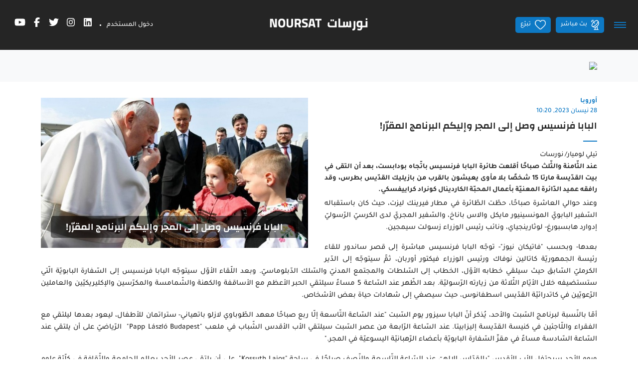

--- FILE ---
content_type: text/html;charset=UTF-8
request_url: https://noursat.tv/news/%D8%A7%D9%84%D8%A8%D8%A7%D8%A8%D8%A7-%D9%81%D8%B1%D9%86%D8%B3%D9%8A%D8%B3-%D9%88%D8%B5%D9%84-%D8%A5%D9%84%D9%89-%D8%A7%D9%84%D9%85%D8%AC%D8%B1-%D9%88%D8%A5%D9%84%D9%8A%D9%83%D9%85-%D8%A7%D9%84%D8%A8%D8%B1%D9%86%D8%A7%D9%85%D8%AC-%D8%A7%D9%84%D9%85%D9%82%D8%B1%D8%B1
body_size: 27056
content:
<!DOCTYPE html><!--[if IE 8]>        <html class="ie8"><![endif]--><!--[if IE 9]>        <html class="ie9"><![endif]--><!--[if (gt IE 9)|!(IE)]><!--><html><!--<![endif]--><head><style type="text/css" id="fa-auto-css">:root, :host {
  --fa-font-solid: normal 900 1em/1 "Font Awesome 6 Free";
  --fa-font-regular: normal 400 1em/1 "Font Awesome 6 Free";
  --fa-font-light: normal 300 1em/1 "Font Awesome 6 Pro";
  --fa-font-thin: normal 100 1em/1 "Font Awesome 6 Pro";
  --fa-font-duotone: normal 900 1em/1 "Font Awesome 6 Duotone";
  --fa-font-duotone-regular: normal 400 1em/1 "Font Awesome 6 Duotone";
  --fa-font-duotone-light: normal 300 1em/1 "Font Awesome 6 Duotone";
  --fa-font-duotone-thin: normal 100 1em/1 "Font Awesome 6 Duotone";
  --fa-font-brands: normal 400 1em/1 "Font Awesome 6 Brands";
  --fa-font-sharp-solid: normal 900 1em/1 "Font Awesome 6 Sharp";
  --fa-font-sharp-regular: normal 400 1em/1 "Font Awesome 6 Sharp";
  --fa-font-sharp-light: normal 300 1em/1 "Font Awesome 6 Sharp";
  --fa-font-sharp-thin: normal 100 1em/1 "Font Awesome 6 Sharp";
  --fa-font-sharp-duotone-solid: normal 900 1em/1 "Font Awesome 6 Sharp Duotone";
  --fa-font-sharp-duotone-regular: normal 400 1em/1 "Font Awesome 6 Sharp Duotone";
  --fa-font-sharp-duotone-light: normal 300 1em/1 "Font Awesome 6 Sharp Duotone";
  --fa-font-sharp-duotone-thin: normal 100 1em/1 "Font Awesome 6 Sharp Duotone";
}

svg:not(:root).svg-inline--fa, svg:not(:host).svg-inline--fa {
  overflow: visible;
  box-sizing: content-box;
}

.svg-inline--fa {
  display: var(--fa-display, inline-block);
  height: 1em;
  overflow: visible;
  vertical-align: -0.125em;
}
.svg-inline--fa.fa-2xs {
  vertical-align: 0.1em;
}
.svg-inline--fa.fa-xs {
  vertical-align: 0em;
}
.svg-inline--fa.fa-sm {
  vertical-align: -0.0714285705em;
}
.svg-inline--fa.fa-lg {
  vertical-align: -0.2em;
}
.svg-inline--fa.fa-xl {
  vertical-align: -0.25em;
}
.svg-inline--fa.fa-2xl {
  vertical-align: -0.3125em;
}
.svg-inline--fa.fa-pull-left {
  margin-right: var(--fa-pull-margin, 0.3em);
  width: auto;
}
.svg-inline--fa.fa-pull-right {
  margin-left: var(--fa-pull-margin, 0.3em);
  width: auto;
}
.svg-inline--fa.fa-li {
  width: var(--fa-li-width, 2em);
  top: 0.25em;
}
.svg-inline--fa.fa-fw {
  width: var(--fa-fw-width, 1.25em);
}

.fa-layers svg.svg-inline--fa {
  bottom: 0;
  left: 0;
  margin: auto;
  position: absolute;
  right: 0;
  top: 0;
}

.fa-layers-counter, .fa-layers-text {
  display: inline-block;
  position: absolute;
  text-align: center;
}

.fa-layers {
  display: inline-block;
  height: 1em;
  position: relative;
  text-align: center;
  vertical-align: -0.125em;
  width: 1em;
}
.fa-layers svg.svg-inline--fa {
  transform-origin: center center;
}

.fa-layers-text {
  left: 50%;
  top: 50%;
  transform: translate(-50%, -50%);
  transform-origin: center center;
}

.fa-layers-counter {
  background-color: var(--fa-counter-background-color, #ff253a);
  border-radius: var(--fa-counter-border-radius, 1em);
  box-sizing: border-box;
  color: var(--fa-inverse, #fff);
  line-height: var(--fa-counter-line-height, 1);
  max-width: var(--fa-counter-max-width, 5em);
  min-width: var(--fa-counter-min-width, 1.5em);
  overflow: hidden;
  padding: var(--fa-counter-padding, 0.25em 0.5em);
  right: var(--fa-right, 0);
  text-overflow: ellipsis;
  top: var(--fa-top, 0);
  transform: scale(var(--fa-counter-scale, 0.25));
  transform-origin: top right;
}

.fa-layers-bottom-right {
  bottom: var(--fa-bottom, 0);
  right: var(--fa-right, 0);
  top: auto;
  transform: scale(var(--fa-layers-scale, 0.25));
  transform-origin: bottom right;
}

.fa-layers-bottom-left {
  bottom: var(--fa-bottom, 0);
  left: var(--fa-left, 0);
  right: auto;
  top: auto;
  transform: scale(var(--fa-layers-scale, 0.25));
  transform-origin: bottom left;
}

.fa-layers-top-right {
  top: var(--fa-top, 0);
  right: var(--fa-right, 0);
  transform: scale(var(--fa-layers-scale, 0.25));
  transform-origin: top right;
}

.fa-layers-top-left {
  left: var(--fa-left, 0);
  right: auto;
  top: var(--fa-top, 0);
  transform: scale(var(--fa-layers-scale, 0.25));
  transform-origin: top left;
}

.fa-1x {
  font-size: 1em;
}

.fa-2x {
  font-size: 2em;
}

.fa-3x {
  font-size: 3em;
}

.fa-4x {
  font-size: 4em;
}

.fa-5x {
  font-size: 5em;
}

.fa-6x {
  font-size: 6em;
}

.fa-7x {
  font-size: 7em;
}

.fa-8x {
  font-size: 8em;
}

.fa-9x {
  font-size: 9em;
}

.fa-10x {
  font-size: 10em;
}

.fa-2xs {
  font-size: 0.625em;
  line-height: 0.1em;
  vertical-align: 0.225em;
}

.fa-xs {
  font-size: 0.75em;
  line-height: 0.0833333337em;
  vertical-align: 0.125em;
}

.fa-sm {
  font-size: 0.875em;
  line-height: 0.0714285718em;
  vertical-align: 0.0535714295em;
}

.fa-lg {
  font-size: 1.25em;
  line-height: 0.05em;
  vertical-align: -0.075em;
}

.fa-xl {
  font-size: 1.5em;
  line-height: 0.0416666682em;
  vertical-align: -0.125em;
}

.fa-2xl {
  font-size: 2em;
  line-height: 0.03125em;
  vertical-align: -0.1875em;
}

.fa-fw {
  text-align: center;
  width: 1.25em;
}

.fa-ul {
  list-style-type: none;
  margin-left: var(--fa-li-margin, 2.5em);
  padding-left: 0;
}
.fa-ul > li {
  position: relative;
}

.fa-li {
  left: calc(-1 * var(--fa-li-width, 2em));
  position: absolute;
  text-align: center;
  width: var(--fa-li-width, 2em);
  line-height: inherit;
}

.fa-border {
  border-color: var(--fa-border-color, #eee);
  border-radius: var(--fa-border-radius, 0.1em);
  border-style: var(--fa-border-style, solid);
  border-width: var(--fa-border-width, 0.08em);
  padding: var(--fa-border-padding, 0.2em 0.25em 0.15em);
}

.fa-pull-left {
  float: left;
  margin-right: var(--fa-pull-margin, 0.3em);
}

.fa-pull-right {
  float: right;
  margin-left: var(--fa-pull-margin, 0.3em);
}

.fa-beat {
  animation-name: fa-beat;
  animation-delay: var(--fa-animation-delay, 0s);
  animation-direction: var(--fa-animation-direction, normal);
  animation-duration: var(--fa-animation-duration, 1s);
  animation-iteration-count: var(--fa-animation-iteration-count, infinite);
  animation-timing-function: var(--fa-animation-timing, ease-in-out);
}

.fa-bounce {
  animation-name: fa-bounce;
  animation-delay: var(--fa-animation-delay, 0s);
  animation-direction: var(--fa-animation-direction, normal);
  animation-duration: var(--fa-animation-duration, 1s);
  animation-iteration-count: var(--fa-animation-iteration-count, infinite);
  animation-timing-function: var(--fa-animation-timing, cubic-bezier(0.28, 0.84, 0.42, 1));
}

.fa-fade {
  animation-name: fa-fade;
  animation-delay: var(--fa-animation-delay, 0s);
  animation-direction: var(--fa-animation-direction, normal);
  animation-duration: var(--fa-animation-duration, 1s);
  animation-iteration-count: var(--fa-animation-iteration-count, infinite);
  animation-timing-function: var(--fa-animation-timing, cubic-bezier(0.4, 0, 0.6, 1));
}

.fa-beat-fade {
  animation-name: fa-beat-fade;
  animation-delay: var(--fa-animation-delay, 0s);
  animation-direction: var(--fa-animation-direction, normal);
  animation-duration: var(--fa-animation-duration, 1s);
  animation-iteration-count: var(--fa-animation-iteration-count, infinite);
  animation-timing-function: var(--fa-animation-timing, cubic-bezier(0.4, 0, 0.6, 1));
}

.fa-flip {
  animation-name: fa-flip;
  animation-delay: var(--fa-animation-delay, 0s);
  animation-direction: var(--fa-animation-direction, normal);
  animation-duration: var(--fa-animation-duration, 1s);
  animation-iteration-count: var(--fa-animation-iteration-count, infinite);
  animation-timing-function: var(--fa-animation-timing, ease-in-out);
}

.fa-shake {
  animation-name: fa-shake;
  animation-delay: var(--fa-animation-delay, 0s);
  animation-direction: var(--fa-animation-direction, normal);
  animation-duration: var(--fa-animation-duration, 1s);
  animation-iteration-count: var(--fa-animation-iteration-count, infinite);
  animation-timing-function: var(--fa-animation-timing, linear);
}

.fa-spin {
  animation-name: fa-spin;
  animation-delay: var(--fa-animation-delay, 0s);
  animation-direction: var(--fa-animation-direction, normal);
  animation-duration: var(--fa-animation-duration, 2s);
  animation-iteration-count: var(--fa-animation-iteration-count, infinite);
  animation-timing-function: var(--fa-animation-timing, linear);
}

.fa-spin-reverse {
  --fa-animation-direction: reverse;
}

.fa-pulse,
.fa-spin-pulse {
  animation-name: fa-spin;
  animation-direction: var(--fa-animation-direction, normal);
  animation-duration: var(--fa-animation-duration, 1s);
  animation-iteration-count: var(--fa-animation-iteration-count, infinite);
  animation-timing-function: var(--fa-animation-timing, steps(8));
}

@media (prefers-reduced-motion: reduce) {
  .fa-beat,
.fa-bounce,
.fa-fade,
.fa-beat-fade,
.fa-flip,
.fa-pulse,
.fa-shake,
.fa-spin,
.fa-spin-pulse {
    animation-delay: -1ms;
    animation-duration: 1ms;
    animation-iteration-count: 1;
    transition-delay: 0s;
    transition-duration: 0s;
  }
}
@keyframes fa-beat {
  0%, 90% {
    transform: scale(1);
  }
  45% {
    transform: scale(var(--fa-beat-scale, 1.25));
  }
}
@keyframes fa-bounce {
  0% {
    transform: scale(1, 1) translateY(0);
  }
  10% {
    transform: scale(var(--fa-bounce-start-scale-x, 1.1), var(--fa-bounce-start-scale-y, 0.9)) translateY(0);
  }
  30% {
    transform: scale(var(--fa-bounce-jump-scale-x, 0.9), var(--fa-bounce-jump-scale-y, 1.1)) translateY(var(--fa-bounce-height, -0.5em));
  }
  50% {
    transform: scale(var(--fa-bounce-land-scale-x, 1.05), var(--fa-bounce-land-scale-y, 0.95)) translateY(0);
  }
  57% {
    transform: scale(1, 1) translateY(var(--fa-bounce-rebound, -0.125em));
  }
  64% {
    transform: scale(1, 1) translateY(0);
  }
  100% {
    transform: scale(1, 1) translateY(0);
  }
}
@keyframes fa-fade {
  50% {
    opacity: var(--fa-fade-opacity, 0.4);
  }
}
@keyframes fa-beat-fade {
  0%, 100% {
    opacity: var(--fa-beat-fade-opacity, 0.4);
    transform: scale(1);
  }
  50% {
    opacity: 1;
    transform: scale(var(--fa-beat-fade-scale, 1.125));
  }
}
@keyframes fa-flip {
  50% {
    transform: rotate3d(var(--fa-flip-x, 0), var(--fa-flip-y, 1), var(--fa-flip-z, 0), var(--fa-flip-angle, -180deg));
  }
}
@keyframes fa-shake {
  0% {
    transform: rotate(-15deg);
  }
  4% {
    transform: rotate(15deg);
  }
  8%, 24% {
    transform: rotate(-18deg);
  }
  12%, 28% {
    transform: rotate(18deg);
  }
  16% {
    transform: rotate(-22deg);
  }
  20% {
    transform: rotate(22deg);
  }
  32% {
    transform: rotate(-12deg);
  }
  36% {
    transform: rotate(12deg);
  }
  40%, 100% {
    transform: rotate(0deg);
  }
}
@keyframes fa-spin {
  0% {
    transform: rotate(0deg);
  }
  100% {
    transform: rotate(360deg);
  }
}
.fa-rotate-90 {
  transform: rotate(90deg);
}

.fa-rotate-180 {
  transform: rotate(180deg);
}

.fa-rotate-270 {
  transform: rotate(270deg);
}

.fa-flip-horizontal {
  transform: scale(-1, 1);
}

.fa-flip-vertical {
  transform: scale(1, -1);
}

.fa-flip-both,
.fa-flip-horizontal.fa-flip-vertical {
  transform: scale(-1, -1);
}

.fa-rotate-by {
  transform: rotate(var(--fa-rotate-angle, 0));
}

.fa-stack {
  display: inline-block;
  vertical-align: middle;
  height: 2em;
  position: relative;
  width: 2.5em;
}

.fa-stack-1x,
.fa-stack-2x {
  bottom: 0;
  left: 0;
  margin: auto;
  position: absolute;
  right: 0;
  top: 0;
  z-index: var(--fa-stack-z-index, auto);
}

.svg-inline--fa.fa-stack-1x {
  height: 1em;
  width: 1.25em;
}
.svg-inline--fa.fa-stack-2x {
  height: 2em;
  width: 2.5em;
}

.fa-inverse {
  color: var(--fa-inverse, #fff);
}

.sr-only,
.fa-sr-only {
  position: absolute;
  width: 1px;
  height: 1px;
  padding: 0;
  margin: -1px;
  overflow: hidden;
  clip: rect(0, 0, 0, 0);
  white-space: nowrap;
  border-width: 0;
}

.sr-only-focusable:not(:focus),
.fa-sr-only-focusable:not(:focus) {
  position: absolute;
  width: 1px;
  height: 1px;
  padding: 0;
  margin: -1px;
  overflow: hidden;
  clip: rect(0, 0, 0, 0);
  white-space: nowrap;
  border-width: 0;
}

.svg-inline--fa .fa-primary {
  fill: var(--fa-primary-color, currentColor);
  opacity: var(--fa-primary-opacity, 1);
}

.svg-inline--fa .fa-secondary {
  fill: var(--fa-secondary-color, currentColor);
  opacity: var(--fa-secondary-opacity, 0.4);
}

.svg-inline--fa.fa-swap-opacity .fa-primary {
  opacity: var(--fa-secondary-opacity, 0.4);
}

.svg-inline--fa.fa-swap-opacity .fa-secondary {
  opacity: var(--fa-primary-opacity, 1);
}

.svg-inline--fa mask .fa-primary,
.svg-inline--fa mask .fa-secondary {
  fill: black;
}</style><link rel="preconnect" href="https://fonts.gstatic.com" crossorigin="">
  <meta charset="utf-8">
  <title>Noursat | البابا فرنسيس وصل إلى المجر وإليكم البرنامج المقرّر!</title>
  <meta name="description" content="عند الثّامنة والثّلث صباحًا أقلعت طائرة البابا فرنسيس باتّجاه بودابست، بعد أن التقى في بيت القدّيسة مارتا 15 شخصًا بلا مأوى يعيشون بالقرب من بازيليك القدّيس بطرس، وقد رافقه عميد الدّائرة المعنيّة بأعمال المحبّة الكاردينال كونراد كراييفسكي.">
  <meta name="keywords" content="البابا_فرنسيس, زيارة_البابا_إلى_المجر, وصول_البابا_إلى_المجر, نورسات, NoursatNetwork">
  <base href="/">

  <meta http-equiv="Content-Type" content="text/html; charset=utf-8">
  <meta http-equiv="Lang" content="en">
  <meta http-equiv="X-UA-Compatible" content="IE=edge,chrome=1">
  <meta name="viewport" content="width=device-width, initial-scale=1.0, maximum-scale=1.0, user-scalable=no">
  <meta name="apple-mobile-web-app-capable" content="yes">
  <meta name="apple-mobile-web-app-status-bar-style" content="black">
  
  <link rel="apple-touch-icon" href="assets/icons/icon-512x512.png">
  <link rel="apple-touch-icon" sizes="152x152" href="assets/icons/icon-152x152.png">
  <link rel="apple-touch-icon" sizes="180x180" href="assets/icons/icon-192x192.png">
  <link rel="apple-touch-icon" sizes="167x167" href="assets/icons/icon-192x192.png">

  <link rel="shortcut icon" type="image/x-icon" href="assets/images/favicon.ico">
  
  <meta property="fb:app_id" content="303459953821287">
  <meta property="og:type" content="article">
  <meta property="og:title" content="البابا فرنسيس وصل إلى المجر وإليكم البرنامج المقرّر!">
  <meta property="og:site_name" content="Noursat">
  <meta property="og:url" content="https://noursat.tv/news/%D8%A7%D9%84%D8%A8%D8%A7%D8%A8%D8%A7-%D9%81%D8%B1%D9%86%D8%B3%D9%8A%D8%B3-%D9%88%D8%B5%D9%84-%D8%A5%D9%84%D9%89-%D8%A7%D9%84%D9%85%D8%AC%D8%B1-%D9%88%D8%A5%D9%84%D9%8A%D9%83%D9%85-%D8%A7%D9%84%D8%A8%D8%B1%D9%86%D8%A7%D9%85%D8%AC-%D8%A7%D9%84%D9%85%D9%82%D8%B1%D8%B1">
  <meta property="og:description" content="عند الثّامنة والثّلث صباحًا أقلعت طائرة البابا فرنسيس باتّجاه بودابست، بعد أن التقى في بيت القدّيسة مارتا 15 شخصًا بلا مأوى يعيشون بالقرب من بازيليك القدّيس بطرس، وقد رافقه عميد الدّائرة المعنيّة بأعمال المحبّة الكاردينال كونراد كراييفسكي.">
  <meta property="og:image" content="https://noursat.s3.amazonaws.com/76844/conversions/pope-arrival-to-Hungary-web.jpg" itemprop="image">

  <meta name="twitter:card" content="summary_large_image">
  <meta name="twitter:url" content="https://noursat.tv/news/%D8%A7%D9%84%D8%A8%D8%A7%D8%A8%D8%A7-%D9%81%D8%B1%D9%86%D8%B3%D9%8A%D8%B3-%D9%88%D8%B5%D9%84-%D8%A5%D9%84%D9%89-%D8%A7%D9%84%D9%85%D8%AC%D8%B1-%D9%88%D8%A5%D9%84%D9%8A%D9%83%D9%85-%D8%A7%D9%84%D8%A8%D8%B1%D9%86%D8%A7%D9%85%D8%AC-%D8%A7%D9%84%D9%85%D9%82%D8%B1%D8%B1">
  <meta name="twitter:title" content="البابا فرنسيس وصل إلى المجر وإليكم البرنامج المقرّر!">
  <meta name="twitter:description" content="عند الثّامنة والثّلث صباحًا أقلعت طائرة البابا فرنسيس باتّجاه بودابست، بعد أن التقى في بيت القدّيسة مارتا 15 شخصًا بلا مأوى يعيشون بالقرب من بازيليك القدّيس بطرس، وقد رافقه عميد الدّائرة المعنيّة بأعمال المحبّة الكاردينال كونراد كراييفسكي.">
  <meta name="twitter:image" content="https://noursat.s3.amazonaws.com/76844/conversions/pope-arrival-to-Hungary-web.jpg">

  <meta name="google-site-verification" content="M9ho7VVmemoyekyNj821p_ScdDhjciFFWH_4zNEJTLQ">

  <link rel="author" type="text/plain" href="humans.txt">
  <link rel="shortcut icon" type="image/x-icon" href="./assets/images/favicon.ico">

  <style>@font-face{font-family:'Changa';font-style:normal;font-weight:600;font-display:swap;src:url(https://fonts.gstatic.com/s/changa/v29/2-c79JNi2YuVOUcOarRPgnNGooxCZ3O2cjLj9ytf.woff2) format('woff2');unicode-range:U+0600-06FF, U+0750-077F, U+0870-088E, U+0890-0891, U+0897-08E1, U+08E3-08FF, U+200C-200E, U+2010-2011, U+204F, U+2E41, U+FB50-FDFF, U+FE70-FE74, U+FE76-FEFC, U+102E0-102FB, U+10E60-10E7E, U+10EC2-10EC4, U+10EFC-10EFF, U+1EE00-1EE03, U+1EE05-1EE1F, U+1EE21-1EE22, U+1EE24, U+1EE27, U+1EE29-1EE32, U+1EE34-1EE37, U+1EE39, U+1EE3B, U+1EE42, U+1EE47, U+1EE49, U+1EE4B, U+1EE4D-1EE4F, U+1EE51-1EE52, U+1EE54, U+1EE57, U+1EE59, U+1EE5B, U+1EE5D, U+1EE5F, U+1EE61-1EE62, U+1EE64, U+1EE67-1EE6A, U+1EE6C-1EE72, U+1EE74-1EE77, U+1EE79-1EE7C, U+1EE7E, U+1EE80-1EE89, U+1EE8B-1EE9B, U+1EEA1-1EEA3, U+1EEA5-1EEA9, U+1EEAB-1EEBB, U+1EEF0-1EEF1;}@font-face{font-family:'Changa';font-style:normal;font-weight:600;font-display:swap;src:url(https://fonts.gstatic.com/s/changa/v29/2-c79JNi2YuVOUcOarRPgnNGooxCZ3O2cjnj9ytf.woff2) format('woff2');unicode-range:U+0100-02BA, U+02BD-02C5, U+02C7-02CC, U+02CE-02D7, U+02DD-02FF, U+0304, U+0308, U+0329, U+1D00-1DBF, U+1E00-1E9F, U+1EF2-1EFF, U+2020, U+20A0-20AB, U+20AD-20C0, U+2113, U+2C60-2C7F, U+A720-A7FF;}@font-face{font-family:'Changa';font-style:normal;font-weight:600;font-display:swap;src:url(https://fonts.gstatic.com/s/changa/v29/2-c79JNi2YuVOUcOarRPgnNGooxCZ3O2cjfj9w.woff2) format('woff2');unicode-range:U+0000-00FF, U+0131, U+0152-0153, U+02BB-02BC, U+02C6, U+02DA, U+02DC, U+0304, U+0308, U+0329, U+2000-206F, U+20AC, U+2122, U+2191, U+2193, U+2212, U+2215, U+FEFF, U+FFFD;}@font-face{font-family:'Tajawal';font-style:normal;font-weight:500;font-display:swap;src:url(https://fonts.gstatic.com/s/tajawal/v12/Iurf6YBj_oCad4k1l8KiHrRpiYlJ.woff2) format('woff2');unicode-range:U+0600-06FF, U+0750-077F, U+0870-088E, U+0890-0891, U+0897-08E1, U+08E3-08FF, U+200C-200E, U+2010-2011, U+204F, U+2E41, U+FB50-FDFF, U+FE70-FE74, U+FE76-FEFC, U+102E0-102FB, U+10E60-10E7E, U+10EC2-10EC4, U+10EFC-10EFF, U+1EE00-1EE03, U+1EE05-1EE1F, U+1EE21-1EE22, U+1EE24, U+1EE27, U+1EE29-1EE32, U+1EE34-1EE37, U+1EE39, U+1EE3B, U+1EE42, U+1EE47, U+1EE49, U+1EE4B, U+1EE4D-1EE4F, U+1EE51-1EE52, U+1EE54, U+1EE57, U+1EE59, U+1EE5B, U+1EE5D, U+1EE5F, U+1EE61-1EE62, U+1EE64, U+1EE67-1EE6A, U+1EE6C-1EE72, U+1EE74-1EE77, U+1EE79-1EE7C, U+1EE7E, U+1EE80-1EE89, U+1EE8B-1EE9B, U+1EEA1-1EEA3, U+1EEA5-1EEA9, U+1EEAB-1EEBB, U+1EEF0-1EEF1;}@font-face{font-family:'Tajawal';font-style:normal;font-weight:500;font-display:swap;src:url(https://fonts.gstatic.com/s/tajawal/v12/Iurf6YBj_oCad4k1l8KiHrFpiQ.woff2) format('woff2');unicode-range:U+0000-00FF, U+0131, U+0152-0153, U+02BB-02BC, U+02C6, U+02DA, U+02DC, U+0304, U+0308, U+0329, U+2000-206F, U+20AC, U+2122, U+2191, U+2193, U+2212, U+2215, U+FEFF, U+FFFD;}@font-face{font-family:'Tajawal';font-style:normal;font-weight:700;font-display:swap;src:url(https://fonts.gstatic.com/s/tajawal/v12/Iurf6YBj_oCad4k1l4qkHrRpiYlJ.woff2) format('woff2');unicode-range:U+0600-06FF, U+0750-077F, U+0870-088E, U+0890-0891, U+0897-08E1, U+08E3-08FF, U+200C-200E, U+2010-2011, U+204F, U+2E41, U+FB50-FDFF, U+FE70-FE74, U+FE76-FEFC, U+102E0-102FB, U+10E60-10E7E, U+10EC2-10EC4, U+10EFC-10EFF, U+1EE00-1EE03, U+1EE05-1EE1F, U+1EE21-1EE22, U+1EE24, U+1EE27, U+1EE29-1EE32, U+1EE34-1EE37, U+1EE39, U+1EE3B, U+1EE42, U+1EE47, U+1EE49, U+1EE4B, U+1EE4D-1EE4F, U+1EE51-1EE52, U+1EE54, U+1EE57, U+1EE59, U+1EE5B, U+1EE5D, U+1EE5F, U+1EE61-1EE62, U+1EE64, U+1EE67-1EE6A, U+1EE6C-1EE72, U+1EE74-1EE77, U+1EE79-1EE7C, U+1EE7E, U+1EE80-1EE89, U+1EE8B-1EE9B, U+1EEA1-1EEA3, U+1EEA5-1EEA9, U+1EEAB-1EEBB, U+1EEF0-1EEF1;}@font-face{font-family:'Tajawal';font-style:normal;font-weight:700;font-display:swap;src:url(https://fonts.gstatic.com/s/tajawal/v12/Iurf6YBj_oCad4k1l4qkHrFpiQ.woff2) format('woff2');unicode-range:U+0000-00FF, U+0131, U+0152-0153, U+02BB-02BC, U+02C6, U+02DA, U+02DC, U+0304, U+0308, U+0329, U+2000-206F, U+20AC, U+2122, U+2191, U+2193, U+2212, U+2215, U+FEFF, U+FFFD;}</style>
  <link rel="manifest" crossorigin="use-credentials" href="public/manifest.webmanifest">
  <meta name="theme-color" content="#1976d2">
<link rel="stylesheet" href="styles-MHIC4N32.css"><style ng-app-id="ng">.btn-scroll[_ngcontent-ng-c67453760]{display:block;z-index:995;background:var(--primary) url(/assets/images/icon-magnet-scroll.png) center no-repeat;color:#fff;width:40px;height:40px;border:0;cursor:pointer;outline:0;line-height:40px;font-size:.75rem;font-weight:700;border-radius:5px;box-shadow:0 0 2px #0000004d}.btn-scroll[_ngcontent-ng-c67453760]:hover{background:#fff url(/assets/images/icon-magnet-scroll-on.png) center no-repeat;text-decoration:none}.scroll-top[_ngcontent-ng-c67453760]{position:fixed;bottom:10px;right:10px;opacity:0;z-index:999;transition:all .35s ease-in-out}.show-scroll-top[_ngcontent-ng-c67453760]{opacity:1;transition:all .35s ease-in-out}@media (max-width: 767px){.scroll-top[_ngcontent-ng-c67453760]{display:none}}</style><style ng-app-id="ng">.mdc-text-field{display:inline-flex;align-items:baseline;padding:0 16px;position:relative;box-sizing:border-box;overflow:hidden;will-change:opacity,transform,color;border-top-left-radius:4px;border-top-right-radius:4px;border-bottom-right-radius:0;border-bottom-left-radius:0}.mdc-text-field__input{width:100%;min-width:0;border:none;border-radius:0;background:none;padding:0;-moz-appearance:none;-webkit-appearance:none;height:28px}.mdc-text-field__input::-webkit-calendar-picker-indicator{display:none}.mdc-text-field__input::-ms-clear{display:none}.mdc-text-field__input:focus{outline:none}.mdc-text-field__input:invalid{box-shadow:none}.mdc-text-field__input::placeholder{opacity:0}.mdc-text-field__input::-moz-placeholder{opacity:0}.mdc-text-field__input::-webkit-input-placeholder{opacity:0}.mdc-text-field__input:-ms-input-placeholder{opacity:0}.mdc-text-field--no-label .mdc-text-field__input::placeholder,.mdc-text-field--focused .mdc-text-field__input::placeholder{opacity:1}.mdc-text-field--no-label .mdc-text-field__input::-moz-placeholder,.mdc-text-field--focused .mdc-text-field__input::-moz-placeholder{opacity:1}.mdc-text-field--no-label .mdc-text-field__input::-webkit-input-placeholder,.mdc-text-field--focused .mdc-text-field__input::-webkit-input-placeholder{opacity:1}.mdc-text-field--no-label .mdc-text-field__input:-ms-input-placeholder,.mdc-text-field--focused .mdc-text-field__input:-ms-input-placeholder{opacity:1}.mdc-text-field--disabled:not(.mdc-text-field--no-label) .mdc-text-field__input.mat-mdc-input-disabled-interactive::placeholder{opacity:0}.mdc-text-field--disabled:not(.mdc-text-field--no-label) .mdc-text-field__input.mat-mdc-input-disabled-interactive::-moz-placeholder{opacity:0}.mdc-text-field--disabled:not(.mdc-text-field--no-label) .mdc-text-field__input.mat-mdc-input-disabled-interactive::-webkit-input-placeholder{opacity:0}.mdc-text-field--disabled:not(.mdc-text-field--no-label) .mdc-text-field__input.mat-mdc-input-disabled-interactive:-ms-input-placeholder{opacity:0}.mdc-text-field--outlined .mdc-text-field__input,.mdc-text-field--filled.mdc-text-field--no-label .mdc-text-field__input{height:100%}.mdc-text-field--outlined .mdc-text-field__input{display:flex;border:none !important;background-color:rgba(0,0,0,0)}.mdc-text-field--disabled .mdc-text-field__input{pointer-events:auto}.mdc-text-field--filled:not(.mdc-text-field--disabled) .mdc-text-field__input{color:var(--mdc-filled-text-field-input-text-color, var(--mat-sys-on-surface));caret-color:var(--mdc-filled-text-field-caret-color, var(--mat-sys-primary))}.mdc-text-field--filled:not(.mdc-text-field--disabled) .mdc-text-field__input::placeholder{color:var(--mdc-filled-text-field-input-text-placeholder-color, var(--mat-sys-on-surface-variant))}.mdc-text-field--filled:not(.mdc-text-field--disabled) .mdc-text-field__input::-moz-placeholder{color:var(--mdc-filled-text-field-input-text-placeholder-color, var(--mat-sys-on-surface-variant))}.mdc-text-field--filled:not(.mdc-text-field--disabled) .mdc-text-field__input::-webkit-input-placeholder{color:var(--mdc-filled-text-field-input-text-placeholder-color, var(--mat-sys-on-surface-variant))}.mdc-text-field--filled:not(.mdc-text-field--disabled) .mdc-text-field__input:-ms-input-placeholder{color:var(--mdc-filled-text-field-input-text-placeholder-color, var(--mat-sys-on-surface-variant))}.mdc-text-field--filled.mdc-text-field--invalid:not(.mdc-text-field--disabled) .mdc-text-field__input{caret-color:var(--mdc-filled-text-field-error-caret-color)}.mdc-text-field--filled.mdc-text-field--disabled .mdc-text-field__input{color:var(--mdc-filled-text-field-disabled-input-text-color, color-mix(in srgb, var(--mat-sys-on-surface) 38%, transparent))}.mdc-text-field--outlined:not(.mdc-text-field--disabled) .mdc-text-field__input{color:var(--mdc-outlined-text-field-input-text-color, var(--mat-sys-on-surface));caret-color:var(--mdc-outlined-text-field-caret-color, var(--mat-sys-primary))}.mdc-text-field--outlined:not(.mdc-text-field--disabled) .mdc-text-field__input::placeholder{color:var(--mdc-outlined-text-field-input-text-placeholder-color, var(--mat-sys-on-surface-variant))}.mdc-text-field--outlined:not(.mdc-text-field--disabled) .mdc-text-field__input::-moz-placeholder{color:var(--mdc-outlined-text-field-input-text-placeholder-color, var(--mat-sys-on-surface-variant))}.mdc-text-field--outlined:not(.mdc-text-field--disabled) .mdc-text-field__input::-webkit-input-placeholder{color:var(--mdc-outlined-text-field-input-text-placeholder-color, var(--mat-sys-on-surface-variant))}.mdc-text-field--outlined:not(.mdc-text-field--disabled) .mdc-text-field__input:-ms-input-placeholder{color:var(--mdc-outlined-text-field-input-text-placeholder-color, var(--mat-sys-on-surface-variant))}.mdc-text-field--outlined.mdc-text-field--invalid:not(.mdc-text-field--disabled) .mdc-text-field__input{caret-color:var(--mdc-outlined-text-field-error-caret-color)}.mdc-text-field--outlined.mdc-text-field--disabled .mdc-text-field__input{color:var(--mdc-outlined-text-field-disabled-input-text-color, color-mix(in srgb, var(--mat-sys-on-surface) 38%, transparent))}@media(forced-colors: active){.mdc-text-field--disabled .mdc-text-field__input{background-color:Window}}.mdc-text-field--filled{height:56px;border-bottom-right-radius:0;border-bottom-left-radius:0;border-top-left-radius:var(--mdc-filled-text-field-container-shape, var(--mat-sys-corner-extra-small));border-top-right-radius:var(--mdc-filled-text-field-container-shape, var(--mat-sys-corner-extra-small))}.mdc-text-field--filled:not(.mdc-text-field--disabled){background-color:var(--mdc-filled-text-field-container-color, var(--mat-sys-surface-variant))}.mdc-text-field--filled.mdc-text-field--disabled{background-color:var(--mdc-filled-text-field-disabled-container-color, color-mix(in srgb, var(--mat-sys-on-surface) 4%, transparent))}.mdc-text-field--outlined{height:56px;overflow:visible;padding-right:max(16px,var(--mdc-outlined-text-field-container-shape, var(--mat-sys-corner-extra-small)));padding-left:max(16px,var(--mdc-outlined-text-field-container-shape, var(--mat-sys-corner-extra-small)) + 4px)}[dir=rtl] .mdc-text-field--outlined{padding-right:max(16px,var(--mdc-outlined-text-field-container-shape, var(--mat-sys-corner-extra-small)) + 4px);padding-left:max(16px,var(--mdc-outlined-text-field-container-shape, var(--mat-sys-corner-extra-small)))}.mdc-floating-label{position:absolute;left:0;transform-origin:left top;line-height:1.15rem;text-align:left;text-overflow:ellipsis;white-space:nowrap;cursor:text;overflow:hidden;will-change:transform}[dir=rtl] .mdc-floating-label{right:0;left:auto;transform-origin:right top;text-align:right}.mdc-text-field .mdc-floating-label{top:50%;transform:translateY(-50%);pointer-events:none}.mdc-notched-outline .mdc-floating-label{display:inline-block;position:relative;max-width:100%}.mdc-text-field--outlined .mdc-floating-label{left:4px;right:auto}[dir=rtl] .mdc-text-field--outlined .mdc-floating-label{left:auto;right:4px}.mdc-text-field--filled .mdc-floating-label{left:16px;right:auto}[dir=rtl] .mdc-text-field--filled .mdc-floating-label{left:auto;right:16px}.mdc-text-field--disabled .mdc-floating-label{cursor:default}@media(forced-colors: active){.mdc-text-field--disabled .mdc-floating-label{z-index:1}}.mdc-text-field--filled.mdc-text-field--no-label .mdc-floating-label{display:none}.mdc-text-field--filled:not(.mdc-text-field--disabled) .mdc-floating-label{color:var(--mdc-filled-text-field-label-text-color, var(--mat-sys-on-surface-variant))}.mdc-text-field--filled:not(.mdc-text-field--disabled).mdc-text-field--focused .mdc-floating-label{color:var(--mdc-filled-text-field-focus-label-text-color, var(--mat-sys-primary))}.mdc-text-field--filled:not(.mdc-text-field--disabled):not(.mdc-text-field--focused):hover .mdc-floating-label{color:var(--mdc-filled-text-field-hover-label-text-color, var(--mat-sys-on-surface-variant))}.mdc-text-field--filled.mdc-text-field--disabled .mdc-floating-label{color:var(--mdc-filled-text-field-disabled-label-text-color, color-mix(in srgb, var(--mat-sys-on-surface) 38%, transparent))}.mdc-text-field--filled:not(.mdc-text-field--disabled).mdc-text-field--invalid .mdc-floating-label{color:var(--mdc-filled-text-field-error-label-text-color, var(--mat-sys-error))}.mdc-text-field--filled:not(.mdc-text-field--disabled).mdc-text-field--invalid.mdc-text-field--focused .mdc-floating-label{color:var(--mdc-filled-text-field-error-focus-label-text-color, var(--mat-sys-error))}.mdc-text-field--filled:not(.mdc-text-field--disabled).mdc-text-field--invalid:not(.mdc-text-field--disabled):hover .mdc-floating-label{color:var(--mdc-filled-text-field-error-hover-label-text-color, var(--mat-sys-on-error-container))}.mdc-text-field--filled .mdc-floating-label{font-family:var(--mdc-filled-text-field-label-text-font, var(--mat-sys-body-large-font));font-size:var(--mdc-filled-text-field-label-text-size, var(--mat-sys-body-large-size));font-weight:var(--mdc-filled-text-field-label-text-weight, var(--mat-sys-body-large-weight));letter-spacing:var(--mdc-filled-text-field-label-text-tracking, var(--mat-sys-body-large-tracking))}.mdc-text-field--outlined:not(.mdc-text-field--disabled) .mdc-floating-label{color:var(--mdc-outlined-text-field-label-text-color, var(--mat-sys-on-surface-variant))}.mdc-text-field--outlined:not(.mdc-text-field--disabled).mdc-text-field--focused .mdc-floating-label{color:var(--mdc-outlined-text-field-focus-label-text-color, var(--mat-sys-primary))}.mdc-text-field--outlined:not(.mdc-text-field--disabled):not(.mdc-text-field--focused):hover .mdc-floating-label{color:var(--mdc-outlined-text-field-hover-label-text-color, var(--mat-sys-on-surface))}.mdc-text-field--outlined.mdc-text-field--disabled .mdc-floating-label{color:var(--mdc-outlined-text-field-disabled-label-text-color, color-mix(in srgb, var(--mat-sys-on-surface) 38%, transparent))}.mdc-text-field--outlined:not(.mdc-text-field--disabled).mdc-text-field--invalid .mdc-floating-label{color:var(--mdc-outlined-text-field-error-label-text-color, var(--mat-sys-error))}.mdc-text-field--outlined:not(.mdc-text-field--disabled).mdc-text-field--invalid.mdc-text-field--focused .mdc-floating-label{color:var(--mdc-outlined-text-field-error-focus-label-text-color, var(--mat-sys-error))}.mdc-text-field--outlined:not(.mdc-text-field--disabled).mdc-text-field--invalid:not(.mdc-text-field--disabled):hover .mdc-floating-label{color:var(--mdc-outlined-text-field-error-hover-label-text-color, var(--mat-sys-on-error-container))}.mdc-text-field--outlined .mdc-floating-label{font-family:var(--mdc-outlined-text-field-label-text-font, var(--mat-sys-body-large-font));font-size:var(--mdc-outlined-text-field-label-text-size, var(--mat-sys-body-large-size));font-weight:var(--mdc-outlined-text-field-label-text-weight, var(--mat-sys-body-large-weight));letter-spacing:var(--mdc-outlined-text-field-label-text-tracking, var(--mat-sys-body-large-tracking))}.mdc-floating-label--float-above{cursor:auto;transform:translateY(-106%) scale(0.75)}.mdc-text-field--filled .mdc-floating-label--float-above{transform:translateY(-106%) scale(0.75)}.mdc-text-field--outlined .mdc-floating-label--float-above{transform:translateY(-37.25px) scale(1);font-size:.75rem}.mdc-notched-outline .mdc-floating-label--float-above{text-overflow:clip}.mdc-notched-outline--upgraded .mdc-floating-label--float-above{max-width:133.3333333333%}.mdc-text-field--outlined.mdc-notched-outline--upgraded .mdc-floating-label--float-above,.mdc-text-field--outlined .mdc-notched-outline--upgraded .mdc-floating-label--float-above{transform:translateY(-34.75px) scale(0.75)}.mdc-text-field--outlined.mdc-notched-outline--upgraded .mdc-floating-label--float-above,.mdc-text-field--outlined .mdc-notched-outline--upgraded .mdc-floating-label--float-above{font-size:1rem}.mdc-floating-label--required:not(.mdc-floating-label--hide-required-marker)::after{margin-left:1px;margin-right:0;content:"*"}[dir=rtl] .mdc-floating-label--required:not(.mdc-floating-label--hide-required-marker)::after{margin-left:0;margin-right:1px}.mdc-notched-outline{display:flex;position:absolute;top:0;right:0;left:0;box-sizing:border-box;width:100%;max-width:100%;height:100%;text-align:left;pointer-events:none}[dir=rtl] .mdc-notched-outline{text-align:right}.mdc-text-field--outlined .mdc-notched-outline{z-index:1}.mat-mdc-notch-piece{box-sizing:border-box;height:100%;pointer-events:none;border-top:1px solid;border-bottom:1px solid}.mdc-text-field--focused .mat-mdc-notch-piece{border-width:2px}.mdc-text-field--outlined:not(.mdc-text-field--disabled) .mat-mdc-notch-piece{border-color:var(--mdc-outlined-text-field-outline-color, var(--mat-sys-outline));border-width:var(--mdc-outlined-text-field-outline-width, 1px)}.mdc-text-field--outlined:not(.mdc-text-field--disabled):not(.mdc-text-field--focused):hover .mat-mdc-notch-piece{border-color:var(--mdc-outlined-text-field-hover-outline-color, var(--mat-sys-on-surface))}.mdc-text-field--outlined:not(.mdc-text-field--disabled).mdc-text-field--focused .mat-mdc-notch-piece{border-color:var(--mdc-outlined-text-field-focus-outline-color, var(--mat-sys-primary))}.mdc-text-field--outlined.mdc-text-field--disabled .mat-mdc-notch-piece{border-color:var(--mdc-outlined-text-field-disabled-outline-color, color-mix(in srgb, var(--mat-sys-on-surface) 12%, transparent))}.mdc-text-field--outlined:not(.mdc-text-field--disabled).mdc-text-field--invalid .mat-mdc-notch-piece{border-color:var(--mdc-outlined-text-field-error-outline-color, var(--mat-sys-error))}.mdc-text-field--outlined:not(.mdc-text-field--disabled).mdc-text-field--invalid:not(.mdc-text-field--focused):hover .mdc-notched-outline .mat-mdc-notch-piece{border-color:var(--mdc-outlined-text-field-error-hover-outline-color, var(--mat-sys-on-error-container))}.mdc-text-field--outlined:not(.mdc-text-field--disabled).mdc-text-field--invalid.mdc-text-field--focused .mat-mdc-notch-piece{border-color:var(--mdc-outlined-text-field-error-focus-outline-color, var(--mat-sys-error))}.mdc-text-field--outlined:not(.mdc-text-field--disabled).mdc-text-field--focused .mdc-notched-outline .mat-mdc-notch-piece{border-width:var(--mdc-outlined-text-field-focus-outline-width, 2px)}.mdc-notched-outline__leading{border-left:1px solid;border-right:none;border-top-right-radius:0;border-bottom-right-radius:0;border-top-left-radius:var(--mdc-outlined-text-field-container-shape, var(--mat-sys-corner-extra-small));border-bottom-left-radius:var(--mdc-outlined-text-field-container-shape, var(--mat-sys-corner-extra-small))}.mdc-text-field--outlined .mdc-notched-outline .mdc-notched-outline__leading{width:max(12px,var(--mdc-outlined-text-field-container-shape, var(--mat-sys-corner-extra-small)))}[dir=rtl] .mdc-notched-outline__leading{border-left:none;border-right:1px solid;border-bottom-left-radius:0;border-top-left-radius:0;border-top-right-radius:var(--mdc-outlined-text-field-container-shape, var(--mat-sys-corner-extra-small));border-bottom-right-radius:var(--mdc-outlined-text-field-container-shape, var(--mat-sys-corner-extra-small))}.mdc-notched-outline__trailing{flex-grow:1;border-left:none;border-right:1px solid;border-top-left-radius:0;border-bottom-left-radius:0;border-top-right-radius:var(--mdc-outlined-text-field-container-shape, var(--mat-sys-corner-extra-small));border-bottom-right-radius:var(--mdc-outlined-text-field-container-shape, var(--mat-sys-corner-extra-small))}[dir=rtl] .mdc-notched-outline__trailing{border-left:1px solid;border-right:none;border-top-right-radius:0;border-bottom-right-radius:0;border-top-left-radius:var(--mdc-outlined-text-field-container-shape, var(--mat-sys-corner-extra-small));border-bottom-left-radius:var(--mdc-outlined-text-field-container-shape, var(--mat-sys-corner-extra-small))}.mdc-notched-outline__notch{flex:0 0 auto;width:auto}.mdc-text-field--outlined .mdc-notched-outline .mdc-notched-outline__notch{max-width:min(var(--mat-form-field-notch-max-width, 100%),100% - max(12px,var(--mdc-outlined-text-field-container-shape, var(--mat-sys-corner-extra-small)))*2)}.mdc-text-field--outlined .mdc-notched-outline--notched .mdc-notched-outline__notch{padding-top:1px}.mdc-text-field--focused.mdc-text-field--outlined .mdc-notched-outline--notched .mdc-notched-outline__notch{padding-top:2px}.mdc-notched-outline--notched .mdc-notched-outline__notch{padding-left:0;padding-right:8px;border-top:none;--mat-form-field-notch-max-width: 100%}[dir=rtl] .mdc-notched-outline--notched .mdc-notched-outline__notch{padding-left:8px;padding-right:0}.mdc-notched-outline--no-label .mdc-notched-outline__notch{display:none}.mdc-line-ripple::before,.mdc-line-ripple::after{position:absolute;bottom:0;left:0;width:100%;border-bottom-style:solid;content:""}.mdc-line-ripple::before{z-index:1;border-bottom-width:var(--mdc-filled-text-field-active-indicator-height, 1px)}.mdc-text-field--filled:not(.mdc-text-field--disabled) .mdc-line-ripple::before{border-bottom-color:var(--mdc-filled-text-field-active-indicator-color, var(--mat-sys-on-surface-variant))}.mdc-text-field--filled:not(.mdc-text-field--disabled):not(.mdc-text-field--focused):hover .mdc-line-ripple::before{border-bottom-color:var(--mdc-filled-text-field-hover-active-indicator-color, var(--mat-sys-on-surface))}.mdc-text-field--filled.mdc-text-field--disabled .mdc-line-ripple::before{border-bottom-color:var(--mdc-filled-text-field-disabled-active-indicator-color, color-mix(in srgb, var(--mat-sys-on-surface) 38%, transparent))}.mdc-text-field--filled:not(.mdc-text-field--disabled).mdc-text-field--invalid .mdc-line-ripple::before{border-bottom-color:var(--mdc-filled-text-field-error-active-indicator-color, var(--mat-sys-error))}.mdc-text-field--filled:not(.mdc-text-field--disabled).mdc-text-field--invalid:not(.mdc-text-field--focused):hover .mdc-line-ripple::before{border-bottom-color:var(--mdc-filled-text-field-error-hover-active-indicator-color, var(--mat-sys-on-error-container))}.mdc-line-ripple::after{transform:scaleX(0);opacity:0;z-index:2}.mdc-text-field--filled .mdc-line-ripple::after{border-bottom-width:var(--mdc-filled-text-field-focus-active-indicator-height, 2px)}.mdc-text-field--filled:not(.mdc-text-field--disabled) .mdc-line-ripple::after{border-bottom-color:var(--mdc-filled-text-field-focus-active-indicator-color, var(--mat-sys-primary))}.mdc-text-field--filled.mdc-text-field--invalid:not(.mdc-text-field--disabled) .mdc-line-ripple::after{border-bottom-color:var(--mdc-filled-text-field-error-focus-active-indicator-color, var(--mat-sys-error))}.mdc-line-ripple--active::after{transform:scaleX(1);opacity:1}.mdc-line-ripple--deactivating::after{opacity:0}.mdc-text-field--disabled{pointer-events:none}.mat-mdc-form-field-textarea-control{vertical-align:middle;resize:vertical;box-sizing:border-box;height:auto;margin:0;padding:0;border:none;overflow:auto}.mat-mdc-form-field-input-control.mat-mdc-form-field-input-control{-moz-osx-font-smoothing:grayscale;-webkit-font-smoothing:antialiased;font:inherit;letter-spacing:inherit;text-decoration:inherit;text-transform:inherit;border:none}.mat-mdc-form-field .mat-mdc-floating-label.mdc-floating-label{-moz-osx-font-smoothing:grayscale;-webkit-font-smoothing:antialiased;line-height:normal;pointer-events:all;will-change:auto}.mat-mdc-form-field:not(.mat-form-field-disabled) .mat-mdc-floating-label.mdc-floating-label{cursor:inherit}.mdc-text-field--no-label:not(.mdc-text-field--textarea) .mat-mdc-form-field-input-control.mdc-text-field__input,.mat-mdc-text-field-wrapper .mat-mdc-form-field-input-control{height:auto}.mat-mdc-text-field-wrapper .mat-mdc-form-field-input-control.mdc-text-field__input[type=color]{height:23px}.mat-mdc-text-field-wrapper{height:auto;flex:auto;will-change:auto}.mat-mdc-form-field-has-icon-prefix .mat-mdc-text-field-wrapper{padding-left:0;--mat-mdc-form-field-label-offset-x: -16px}.mat-mdc-form-field-has-icon-suffix .mat-mdc-text-field-wrapper{padding-right:0}[dir=rtl] .mat-mdc-text-field-wrapper{padding-left:16px;padding-right:16px}[dir=rtl] .mat-mdc-form-field-has-icon-suffix .mat-mdc-text-field-wrapper{padding-left:0}[dir=rtl] .mat-mdc-form-field-has-icon-prefix .mat-mdc-text-field-wrapper{padding-right:0}.mat-form-field-disabled .mdc-text-field__input::placeholder{color:var(--mat-form-field-disabled-input-text-placeholder-color, color-mix(in srgb, var(--mat-sys-on-surface) 38%, transparent))}.mat-form-field-disabled .mdc-text-field__input::-moz-placeholder{color:var(--mat-form-field-disabled-input-text-placeholder-color, color-mix(in srgb, var(--mat-sys-on-surface) 38%, transparent))}.mat-form-field-disabled .mdc-text-field__input::-webkit-input-placeholder{color:var(--mat-form-field-disabled-input-text-placeholder-color, color-mix(in srgb, var(--mat-sys-on-surface) 38%, transparent))}.mat-form-field-disabled .mdc-text-field__input:-ms-input-placeholder{color:var(--mat-form-field-disabled-input-text-placeholder-color, color-mix(in srgb, var(--mat-sys-on-surface) 38%, transparent))}.mat-mdc-form-field-label-always-float .mdc-text-field__input::placeholder{transition-delay:40ms;transition-duration:110ms;opacity:1}.mat-mdc-text-field-wrapper .mat-mdc-form-field-infix .mat-mdc-floating-label{left:auto;right:auto}.mat-mdc-text-field-wrapper.mdc-text-field--outlined .mdc-text-field__input{display:inline-block}.mat-mdc-form-field .mat-mdc-text-field-wrapper.mdc-text-field .mdc-notched-outline__notch{padding-top:0}.mat-mdc-form-field.mat-mdc-form-field.mat-mdc-form-field.mat-mdc-form-field.mat-mdc-form-field.mat-mdc-form-field .mdc-notched-outline__notch{border-left:1px solid rgba(0,0,0,0)}[dir=rtl] .mat-mdc-form-field.mat-mdc-form-field.mat-mdc-form-field.mat-mdc-form-field.mat-mdc-form-field.mat-mdc-form-field .mdc-notched-outline__notch{border-left:none;border-right:1px solid rgba(0,0,0,0)}.mat-mdc-form-field-infix{min-height:var(--mat-form-field-container-height, 56px);padding-top:var(--mat-form-field-filled-with-label-container-padding-top, 24px);padding-bottom:var(--mat-form-field-filled-with-label-container-padding-bottom, 8px)}.mdc-text-field--outlined .mat-mdc-form-field-infix,.mdc-text-field--no-label .mat-mdc-form-field-infix{padding-top:var(--mat-form-field-container-vertical-padding, 16px);padding-bottom:var(--mat-form-field-container-vertical-padding, 16px)}.mat-mdc-text-field-wrapper .mat-mdc-form-field-flex .mat-mdc-floating-label{top:calc(var(--mat-form-field-container-height, 56px)/2)}.mdc-text-field--filled .mat-mdc-floating-label{display:var(--mat-form-field-filled-label-display, block)}.mat-mdc-text-field-wrapper.mdc-text-field--outlined .mdc-notched-outline--upgraded .mdc-floating-label--float-above{--mat-mdc-form-field-label-transform: translateY(calc(calc(6.75px + var(--mat-form-field-container-height, 56px) / 2) * -1)) scale(var(--mat-mdc-form-field-floating-label-scale, 0.75));transform:var(--mat-mdc-form-field-label-transform)}.mat-mdc-form-field-subscript-wrapper{box-sizing:border-box;width:100%;position:relative}.mat-mdc-form-field-hint-wrapper,.mat-mdc-form-field-error-wrapper{position:absolute;top:0;left:0;right:0;padding:0 16px}.mat-mdc-form-field-subscript-dynamic-size .mat-mdc-form-field-hint-wrapper,.mat-mdc-form-field-subscript-dynamic-size .mat-mdc-form-field-error-wrapper{position:static}.mat-mdc-form-field-bottom-align::before{content:"";display:inline-block;height:16px}.mat-mdc-form-field-bottom-align.mat-mdc-form-field-subscript-dynamic-size::before{content:unset}.mat-mdc-form-field-hint-end{order:1}.mat-mdc-form-field-hint-wrapper{display:flex}.mat-mdc-form-field-hint-spacer{flex:1 0 1em}.mat-mdc-form-field-error{display:block;color:var(--mat-form-field-error-text-color, var(--mat-sys-error))}.mat-mdc-form-field-subscript-wrapper,.mat-mdc-form-field-bottom-align::before{-moz-osx-font-smoothing:grayscale;-webkit-font-smoothing:antialiased;font-family:var(--mat-form-field-subscript-text-font, var(--mat-sys-body-small-font));line-height:var(--mat-form-field-subscript-text-line-height, var(--mat-sys-body-small-line-height));font-size:var(--mat-form-field-subscript-text-size, var(--mat-sys-body-small-size));letter-spacing:var(--mat-form-field-subscript-text-tracking, var(--mat-sys-body-small-tracking));font-weight:var(--mat-form-field-subscript-text-weight, var(--mat-sys-body-small-weight))}.mat-mdc-form-field-focus-overlay{top:0;left:0;right:0;bottom:0;position:absolute;opacity:0;pointer-events:none;background-color:var(--mat-form-field-state-layer-color, var(--mat-sys-on-surface))}.mat-mdc-text-field-wrapper:hover .mat-mdc-form-field-focus-overlay{opacity:var(--mat-form-field-hover-state-layer-opacity, var(--mat-sys-hover-state-layer-opacity))}.mat-mdc-form-field.mat-focused .mat-mdc-form-field-focus-overlay{opacity:var(--mat-form-field-focus-state-layer-opacity, 0)}select.mat-mdc-form-field-input-control{-moz-appearance:none;-webkit-appearance:none;background-color:rgba(0,0,0,0);display:inline-flex;box-sizing:border-box}select.mat-mdc-form-field-input-control:not(:disabled){cursor:pointer}select.mat-mdc-form-field-input-control:not(.mat-mdc-native-select-inline) option{color:var(--mat-form-field-select-option-text-color, var(--mat-sys-neutral10))}select.mat-mdc-form-field-input-control:not(.mat-mdc-native-select-inline) option:disabled{color:var(--mat-form-field-select-disabled-option-text-color, color-mix(in srgb, var(--mat-sys-neutral10) 38%, transparent))}.mat-mdc-form-field-type-mat-native-select .mat-mdc-form-field-infix::after{content:"";width:0;height:0;border-left:5px solid rgba(0,0,0,0);border-right:5px solid rgba(0,0,0,0);border-top:5px solid;position:absolute;right:0;top:50%;margin-top:-2.5px;pointer-events:none;color:var(--mat-form-field-enabled-select-arrow-color, var(--mat-sys-on-surface-variant))}[dir=rtl] .mat-mdc-form-field-type-mat-native-select .mat-mdc-form-field-infix::after{right:auto;left:0}.mat-mdc-form-field-type-mat-native-select.mat-focused .mat-mdc-form-field-infix::after{color:var(--mat-form-field-focus-select-arrow-color, var(--mat-sys-primary))}.mat-mdc-form-field-type-mat-native-select.mat-form-field-disabled .mat-mdc-form-field-infix::after{color:var(--mat-form-field-disabled-select-arrow-color, color-mix(in srgb, var(--mat-sys-on-surface) 38%, transparent))}.mat-mdc-form-field-type-mat-native-select .mat-mdc-form-field-input-control{padding-right:15px}[dir=rtl] .mat-mdc-form-field-type-mat-native-select .mat-mdc-form-field-input-control{padding-right:0;padding-left:15px}@media(forced-colors: active){.mat-form-field-appearance-fill .mat-mdc-text-field-wrapper{outline:solid 1px}}@media(forced-colors: active){.mat-form-field-appearance-fill.mat-form-field-disabled .mat-mdc-text-field-wrapper{outline-color:GrayText}}@media(forced-colors: active){.mat-form-field-appearance-fill.mat-focused .mat-mdc-text-field-wrapper{outline:dashed 3px}}@media(forced-colors: active){.mat-mdc-form-field.mat-focused .mdc-notched-outline{border:dashed 3px}}.mat-mdc-form-field-input-control[type=date],.mat-mdc-form-field-input-control[type=datetime],.mat-mdc-form-field-input-control[type=datetime-local],.mat-mdc-form-field-input-control[type=month],.mat-mdc-form-field-input-control[type=week],.mat-mdc-form-field-input-control[type=time]{line-height:1}.mat-mdc-form-field-input-control::-webkit-datetime-edit{line-height:1;padding:0;margin-bottom:-2px}.mat-mdc-form-field{--mat-mdc-form-field-floating-label-scale: 0.75;display:inline-flex;flex-direction:column;min-width:0;text-align:left;-moz-osx-font-smoothing:grayscale;-webkit-font-smoothing:antialiased;font-family:var(--mat-form-field-container-text-font, var(--mat-sys-body-large-font));line-height:var(--mat-form-field-container-text-line-height, var(--mat-sys-body-large-line-height));font-size:var(--mat-form-field-container-text-size, var(--mat-sys-body-large-size));letter-spacing:var(--mat-form-field-container-text-tracking, var(--mat-sys-body-large-tracking));font-weight:var(--mat-form-field-container-text-weight, var(--mat-sys-body-large-weight))}.mat-mdc-form-field .mdc-text-field--outlined .mdc-floating-label--float-above{font-size:calc(var(--mat-form-field-outlined-label-text-populated-size)*var(--mat-mdc-form-field-floating-label-scale))}.mat-mdc-form-field .mdc-text-field--outlined .mdc-notched-outline--upgraded .mdc-floating-label--float-above{font-size:var(--mat-form-field-outlined-label-text-populated-size)}[dir=rtl] .mat-mdc-form-field{text-align:right}.mat-mdc-form-field-flex{display:inline-flex;align-items:baseline;box-sizing:border-box;width:100%}.mat-mdc-text-field-wrapper{width:100%;z-index:0}.mat-mdc-form-field-icon-prefix,.mat-mdc-form-field-icon-suffix{align-self:center;line-height:0;pointer-events:auto;position:relative;z-index:1}.mat-mdc-form-field-icon-prefix>.mat-icon,.mat-mdc-form-field-icon-suffix>.mat-icon{padding:0 12px;box-sizing:content-box}.mat-mdc-form-field-icon-prefix{color:var(--mat-form-field-leading-icon-color, var(--mat-sys-on-surface-variant))}.mat-form-field-disabled .mat-mdc-form-field-icon-prefix{color:var(--mat-form-field-disabled-leading-icon-color, color-mix(in srgb, var(--mat-sys-on-surface) 38%, transparent))}.mat-mdc-form-field-icon-suffix{color:var(--mat-form-field-trailing-icon-color, var(--mat-sys-on-surface-variant))}.mat-form-field-disabled .mat-mdc-form-field-icon-suffix{color:var(--mat-form-field-disabled-trailing-icon-color, color-mix(in srgb, var(--mat-sys-on-surface) 38%, transparent))}.mat-form-field-invalid .mat-mdc-form-field-icon-suffix{color:var(--mat-form-field-error-trailing-icon-color, var(--mat-sys-error))}.mat-form-field-invalid:not(.mat-focused):not(.mat-form-field-disabled) .mat-mdc-text-field-wrapper:hover .mat-mdc-form-field-icon-suffix{color:var(--mat-form-field-error-hover-trailing-icon-color, var(--mat-sys-on-error-container))}.mat-form-field-invalid.mat-focused .mat-mdc-text-field-wrapper .mat-mdc-form-field-icon-suffix{color:var(--mat-form-field-error-focus-trailing-icon-color, var(--mat-sys-error))}.mat-mdc-form-field-icon-prefix,[dir=rtl] .mat-mdc-form-field-icon-suffix{padding:0 4px 0 0}.mat-mdc-form-field-icon-suffix,[dir=rtl] .mat-mdc-form-field-icon-prefix{padding:0 0 0 4px}.mat-mdc-form-field-subscript-wrapper .mat-icon,.mat-mdc-form-field label .mat-icon{width:1em;height:1em;font-size:inherit}.mat-mdc-form-field-infix{flex:auto;min-width:0;width:180px;position:relative;box-sizing:border-box}.mat-mdc-form-field-infix:has(textarea[cols]){width:auto}.mat-mdc-form-field .mdc-notched-outline__notch{margin-left:-1px;-webkit-clip-path:inset(-9em -999em -9em 1px);clip-path:inset(-9em -999em -9em 1px)}[dir=rtl] .mat-mdc-form-field .mdc-notched-outline__notch{margin-left:0;margin-right:-1px;-webkit-clip-path:inset(-9em 1px -9em -999em);clip-path:inset(-9em 1px -9em -999em)}.mat-mdc-form-field:not(.mat-form-field-no-animations) .mdc-floating-label{transition:transform 150ms cubic-bezier(0.4, 0, 0.2, 1),color 150ms cubic-bezier(0.4, 0, 0.2, 1)}.mat-mdc-form-field:not(.mat-form-field-no-animations) .mdc-text-field__input{transition:opacity 150ms cubic-bezier(0.4, 0, 0.2, 1)}.mat-mdc-form-field:not(.mat-form-field-no-animations) .mdc-text-field__input::placeholder{transition:opacity 67ms cubic-bezier(0.4, 0, 0.2, 1)}.mat-mdc-form-field:not(.mat-form-field-no-animations) .mdc-text-field__input::-moz-placeholder{transition:opacity 67ms cubic-bezier(0.4, 0, 0.2, 1)}.mat-mdc-form-field:not(.mat-form-field-no-animations) .mdc-text-field__input::-webkit-input-placeholder{transition:opacity 67ms cubic-bezier(0.4, 0, 0.2, 1)}.mat-mdc-form-field:not(.mat-form-field-no-animations) .mdc-text-field__input:-ms-input-placeholder{transition:opacity 67ms cubic-bezier(0.4, 0, 0.2, 1)}.mat-mdc-form-field:not(.mat-form-field-no-animations).mdc-text-field--no-label .mdc-text-field__input::placeholder,.mat-mdc-form-field:not(.mat-form-field-no-animations).mdc-text-field--focused .mdc-text-field__input::placeholder{transition-delay:40ms;transition-duration:110ms}.mat-mdc-form-field:not(.mat-form-field-no-animations).mdc-text-field--no-label .mdc-text-field__input::-moz-placeholder,.mat-mdc-form-field:not(.mat-form-field-no-animations).mdc-text-field--focused .mdc-text-field__input::-moz-placeholder{transition-delay:40ms;transition-duration:110ms}.mat-mdc-form-field:not(.mat-form-field-no-animations).mdc-text-field--no-label .mdc-text-field__input::-webkit-input-placeholder,.mat-mdc-form-field:not(.mat-form-field-no-animations).mdc-text-field--focused .mdc-text-field__input::-webkit-input-placeholder{transition-delay:40ms;transition-duration:110ms}.mat-mdc-form-field:not(.mat-form-field-no-animations).mdc-text-field--no-label .mdc-text-field__input:-ms-input-placeholder,.mat-mdc-form-field:not(.mat-form-field-no-animations).mdc-text-field--focused .mdc-text-field__input:-ms-input-placeholder{transition-delay:40ms;transition-duration:110ms}.mat-mdc-form-field:not(.mat-form-field-no-animations) .mdc-text-field--filled:not(.mdc-ripple-upgraded):focus .mdc-text-field__ripple::before{transition-duration:75ms}.mat-mdc-form-field:not(.mat-form-field-no-animations) .mdc-line-ripple::after{transition:transform 180ms cubic-bezier(0.4, 0, 0.2, 1),opacity 180ms cubic-bezier(0.4, 0, 0.2, 1)}.mdc-notched-outline .mdc-floating-label{max-width:calc(100% + 1px)}.mdc-notched-outline--upgraded .mdc-floating-label--float-above{max-width:calc(133.3333333333% + 1px)}</style><style ng-app-id="ng">.news-details[_ngcontent-ng-c2392672278]{padding-bottom:12px;margin-bottom:30px;border-bottom:1px solid #e1e1e1}.news-details[_ngcontent-ng-c2392672278]   .category[_ngcontent-ng-c2392672278]{font-size:.85rem;color:var(--primary);display:block;font-weight:700;line-height:1.1;margin-bottom:6px}.news-details[_ngcontent-ng-c2392672278]   .date[_ngcontent-ng-c2392672278]{color:var(--primary);font-size:.85rem;margin-bottom:10px;display:block;line-height:1.1}.news-details[_ngcontent-ng-c2392672278]   .author[_ngcontent-ng-c2392672278]{display:block;font-weight:500;line-height:1;margin-bottom:6px}</style><meta name="author" content="Tele Lumiere – Noursat"><meta property="og:image:url" content="https://noursat.s3.amazonaws.com/76844/conversions/pope-arrival-to-Hungary-web.jpg" itemprop="image"><style ng-app-id="ng">[dir=rtl][_ngcontent-ng-c3236011967]   .carousel-control-prev[_ngcontent-ng-c3236011967]{right:0;left:auto}[dir=rtl][_ngcontent-ng-c3236011967]   .carousel-control-next[_ngcontent-ng-c3236011967]{left:0;right:auto}.gallery[_ngcontent-ng-c3236011967]   .photo[_ngcontent-ng-c3236011967]{max-height:500px;overflow:hidden}.gallery[_ngcontent-ng-c3236011967]   .photo[_ngcontent-ng-c3236011967]   img[_ngcontent-ng-c3236011967]{width:100%;height:auto;object-fit:cover}.gallery[_ngcontent-ng-c3236011967]   .carousel-caption[_ngcontent-ng-c3236011967]{background:#00000080;padding:10px;border-radius:5px}.gallery[_ngcontent-ng-c3236011967]   .carousel-caption[_ngcontent-ng-c3236011967]   h3[_ngcontent-ng-c3236011967]{margin:0;font-size:1.2rem}</style></head>
<body><!--nghm--><script type="text/javascript" id="ng-event-dispatch-contract">(()=>{function p(t,n,r,o,e,i,f,m){return{eventType:t,event:n,targetElement:r,eic:o,timeStamp:e,eia:i,eirp:f,eiack:m}}function u(t){let n=[],r=e=>{n.push(e)};return{c:t,q:n,et:[],etc:[],d:r,h:e=>{r(p(e.type,e,e.target,t,Date.now()))}}}function s(t,n,r){for(let o=0;o<n.length;o++){let e=n[o];(r?t.etc:t.et).push(e),t.c.addEventListener(e,t.h,r)}}function c(t,n,r,o,e=window){let i=u(t);e._ejsas||(e._ejsas={}),e._ejsas[n]=i,s(i,r),s(i,o,!0)}window.__jsaction_bootstrap=c;})();
</script><script>window.__jsaction_bootstrap(document.body,"ng",["click","submit","input","compositionstart","compositionend"],["blur","focus"]);</script>
  <app-root ng-version="19.0.6" ngh="6" ng-server-context="ssr"><div class="px-4 bg-dark header"><div class="container-fluid"><a class="main-logo" href="/home" jsaction="click:;"><img ngsrc="assets/images/main-logo.png" alt="Noursat" height="25" width="200" loading="lazy" fetchpriority="auto" ng-img="true" src="assets/images/main-logo.png"></a><div class="side1 clearfix"><a href="javascript:" class="btn-menu" jsaction="click:;"><span></span></a><div class="quick-links clearfix"><a routerlink="/tv/noursat/live" href="/tv/noursat/live" jsaction="click:;"><img ngsrc="assets/images/icon-magnet-live.png" alt="Live" height="26" width="16" loading="lazy" fetchpriority="auto" ng-img="true" src="assets/images/icon-magnet-live.png"><span>بث مباشر</span></a><a routerlink="/requests/donate" href="/requests/donate" jsaction="click:;"><img ngsrc="assets/images/icon-magnet-contribute.png" alt="Contribute" height="26" width="22" loading="lazy" fetchpriority="auto" ng-img="true" src="assets/images/icon-magnet-contribute.png"><span>تبرّع</span></a></div></div><div class="side2 clearfix"><div class="social clearfix"><a href="https://www.youtube.com/channel/UCT3l7eP2alTz4TTGH6yqFTQ" target="_blank"><fa-icon class="ng-fa-icon" ngh="0"><svg role="img" aria-hidden="true" focusable="false" data-prefix="fab" data-icon="youtube" class="svg-inline--fa fa-youtube" xmlns="http://www.w3.org/2000/svg" viewBox="0 0 576 512"><path fill="currentColor" d="M549.655 124.083c-6.281-23.65-24.787-42.276-48.284-48.597C458.781 64 288 64 288 64S117.22 64 74.629 75.486c-23.497 6.322-42.003 24.947-48.284 48.597-11.412 42.867-11.412 132.305-11.412 132.305s0 89.438 11.412 132.305c6.281 23.65 24.787 41.5 48.284 47.821C117.22 448 288 448 288 448s170.78 0 213.371-11.486c23.497-6.321 42.003-24.171 48.284-47.821 11.412-42.867 11.412-132.305 11.412-132.305s0-89.438-11.412-132.305zm-317.51 213.508V175.185l142.739 81.205-142.739 81.201z"></path></svg></fa-icon></a><a href="https://www.facebook.com/noursat.network/" target="_blank"><fa-icon class="ng-fa-icon" ngh="0"><svg role="img" aria-hidden="true" focusable="false" data-prefix="fab" data-icon="facebook-f" class="svg-inline--fa fa-facebook-f" xmlns="http://www.w3.org/2000/svg" viewBox="0 0 320 512"><path fill="currentColor" d="M80 299.3V512H196V299.3h86.5l18-97.8H196V166.9c0-51.7 20.3-71.5 72.7-71.5c16.3 0 29.4 .4 37 1.2V7.9C291.4 4 256.4 0 236.2 0C129.3 0 80 50.5 80 159.4v42.1H14v97.8H80z"></path></svg></fa-icon></a><a href="https://twitter.com/NoursatNetwork" target="_blank"><fa-icon class="ng-fa-icon" ngh="0"><svg role="img" aria-hidden="true" focusable="false" data-prefix="fab" data-icon="twitter" class="svg-inline--fa fa-twitter" xmlns="http://www.w3.org/2000/svg" viewBox="0 0 512 512"><path fill="currentColor" d="M459.37 151.716c.325 4.548.325 9.097.325 13.645 0 138.72-105.583 298.558-298.558 298.558-59.452 0-114.68-17.219-161.137-47.106 8.447.974 16.568 1.299 25.34 1.299 49.055 0 94.213-16.568 130.274-44.832-46.132-.975-84.792-31.188-98.112-72.772 6.498.974 12.995 1.624 19.818 1.624 9.421 0 18.843-1.3 27.614-3.573-48.081-9.747-84.143-51.98-84.143-102.985v-1.299c13.969 7.797 30.214 12.67 47.431 13.319-28.264-18.843-46.781-51.005-46.781-87.391 0-19.492 5.197-37.36 14.294-52.954 51.655 63.675 129.3 105.258 216.365 109.807-1.624-7.797-2.599-15.918-2.599-24.04 0-57.828 46.782-104.934 104.934-104.934 30.213 0 57.502 12.67 76.67 33.137 23.715-4.548 46.456-13.32 66.599-25.34-7.798 24.366-24.366 44.833-46.132 57.827 21.117-2.273 41.584-8.122 60.426-16.243-14.292 20.791-32.161 39.308-52.628 54.253z"></path></svg></fa-icon></a><a href="https://www.instagram.com/noursatnetwork/" target="_blank"><fa-icon class="ng-fa-icon" ngh="0"><svg role="img" aria-hidden="true" focusable="false" data-prefix="fab" data-icon="instagram" class="svg-inline--fa fa-instagram" xmlns="http://www.w3.org/2000/svg" viewBox="0 0 448 512"><path fill="currentColor" d="M224.1 141c-63.6 0-114.9 51.3-114.9 114.9s51.3 114.9 114.9 114.9S339 319.5 339 255.9 287.7 141 224.1 141zm0 189.6c-41.1 0-74.7-33.5-74.7-74.7s33.5-74.7 74.7-74.7 74.7 33.5 74.7 74.7-33.6 74.7-74.7 74.7zm146.4-194.3c0 14.9-12 26.8-26.8 26.8-14.9 0-26.8-12-26.8-26.8s12-26.8 26.8-26.8 26.8 12 26.8 26.8zm76.1 27.2c-1.7-35.9-9.9-67.7-36.2-93.9-26.2-26.2-58-34.4-93.9-36.2-37-2.1-147.9-2.1-184.9 0-35.8 1.7-67.6 9.9-93.9 36.1s-34.4 58-36.2 93.9c-2.1 37-2.1 147.9 0 184.9 1.7 35.9 9.9 67.7 36.2 93.9s58 34.4 93.9 36.2c37 2.1 147.9 2.1 184.9 0 35.9-1.7 67.7-9.9 93.9-36.2 26.2-26.2 34.4-58 36.2-93.9 2.1-37 2.1-147.8 0-184.8zM398.8 388c-7.8 19.6-22.9 34.7-42.6 42.6-29.5 11.7-99.5 9-132.1 9s-102.7 2.6-132.1-9c-19.6-7.8-34.7-22.9-42.6-42.6-11.7-29.5-9-99.5-9-132.1s-2.6-102.7 9-132.1c7.8-19.6 22.9-34.7 42.6-42.6 29.5-11.7 99.5-9 132.1-9s102.7-2.6 132.1 9c19.6 7.8 34.7 22.9 42.6 42.6 11.7 29.5 9 99.5 9 132.1s2.7 102.7-9 132.1z"></path></svg></fa-icon></a><a href="https://www.linkedin.com/company/noursatnetwork/" target="_blank"><fa-icon class="ng-fa-icon" ngh="0"><svg role="img" aria-hidden="true" focusable="false" data-prefix="fab" data-icon="linkedin" class="svg-inline--fa fa-linkedin" xmlns="http://www.w3.org/2000/svg" viewBox="0 0 448 512"><path fill="currentColor" d="M416 32H31.9C14.3 32 0 46.5 0 64.3v383.4C0 465.5 14.3 480 31.9 480H416c17.6 0 32-14.5 32-32.3V64.3c0-17.8-14.4-32.3-32-32.3zM135.4 416H69V202.2h66.5V416zm-33.2-243c-21.3 0-38.5-17.3-38.5-38.5S80.9 96 102.2 96c21.2 0 38.5 17.3 38.5 38.5 0 21.3-17.2 38.5-38.5 38.5zm282.1 243h-66.4V312c0-24.8-.5-56.7-34.5-56.7-34.6 0-39.9 27-39.9 54.9V416h-66.4V202.2h63.7v29.2h.9c8.9-16.8 30.6-34.5 62.9-34.5 67.2 0 79.7 44.3 79.7 101.9V416z"></path></svg></fa-icon></a></div><div class="user-menu clearfix d-sm-block d-none"><ul><li class="ng-star-inserted"><a href="/account/login" jsaction="click:;">دخول المستخدم</a></li><!----><!----><!----><!----></ul></div></div></div><div class="overlay" jsaction="click:;"></div></div><div class="main-menu"><a href="javascript:" class="btn-close" jsaction="click:;"></a><div class="holder clearfix"><div class="d-sm-none d-block py-2 mb-2 border-bottom"><div class="form-row m-0"><div class="col-6 p-0 text-right"><span class="ng-star-inserted"><a href="/account/login" jsaction="click:;">دخول المستخدم</a></span><!----><!----></div><div class="col-6 p-0 text-left"><!----></div></div></div><ul><li><a routerlink="/" href="/" jsaction="click:;">الرئيسية</a></li><li><a routerlink="/about" routerlinkactive="selected" href="/about" class="" jsaction="click:;">من نحن</a></li><li><a routerlink="/tv/noursat/programs" routerlinkactive="selected" href="/tv/noursat/programs" class="" jsaction="click:;">البرامج</a></li><li><a routerlink="/tv/noursat/live" routerlinkactive="selected" href="/tv/noursat/live" class="" jsaction="click:;">بث مباشر</a></li><li><a routerlink="/news" routerlinkactive="selected" href="/news" class="selected" jsaction="click:;">أخبار</a></li><li><a routerlink="/articles" routerlinkactive="selected" href="/articles" class="" jsaction="click:;">مقالات وتقارير</a></li><li><a routerlink="/prayers" routerlinkactive="selected" href="/prayers" class="" jsaction="click:;">صلاة وتأمل</a></li><li><a routerlink="/saints" routerlinkactive="selected" href="/saints" class="" jsaction="click:;">قدّيسو وآباء الكنيسة</a></li><li><a routerlink="/requests/donate" routerlinkactive="selected" href="/requests/donate" class="" jsaction="click:;">تبرّع</a></li><li><a routerlink="/crowdfunding" routerlinkactive="selected" href="/crowdfunding" class="" jsaction="click:;">إدعم مشروعًا</a></li><li><a routerlink="/medjugorje" routerlinkactive="selected" href="/medjugorje" class="" jsaction="click:;">رسائل مديوغوريه</a></li><li><a routerlink="/careers" routerlinkactive="selected" href="/careers" class="" jsaction="click:;">إنضم إلى أسرتنا</a></li><li><a href="https://noursat-usa.tv" target="_blank">Noursat USA</a></li><li><a routerlink="/requests/info" routerlinkactive="selected" href="/requests/info" class="" jsaction="click:;">إتصل بنا</a></li></ul></div></div><app-scroll-top _nghost-ng-c67453760="" ngh="0"><div _ngcontent-ng-c67453760="" class="scroll-top"><button _ngcontent-ng-c67453760="" class="btn-scroll" jsaction="click:;"><i _ngcontent-ng-c67453760="" class="fa fa-chevron-up"></i></button></div></app-scroll-top><div class="main-alert"><div class="container"><app-alert ngh="1"><!----></app-alert></div></div><router-outlet></router-outlet><app-details _nghost-ng-c2392672278="" class="ng-star-inserted" ngh="4"><app-banner _ngcontent-ng-c2392672278="" ngh="2"><div class="bg-light py-4 ng-star-inserted"><div class="container"><div class="banner"><!----><span class="photo ng-star-inserted"><img alt="Mysat" title="Mysat"></span><!----></div></div></div><!----></app-banner><div _ngcontent-ng-c2392672278="" class="bg-white py-5"><div _ngcontent-ng-c2392672278="" class="container"><article _ngcontent-ng-c2392672278="" class="news-details clearfix ng-star-inserted"><app-gallery _ngcontent-ng-c2392672278="" _nghost-ng-c3236011967="" ngh="3"><div _ngcontent-ng-c3236011967="" class="gallery ng-star-inserted"><div _ngcontent-ng-c3236011967="" data-bs-ride="carousel" id="photosCarousel" class="carousel slide"><div _ngcontent-ng-c3236011967="" class="carousel-inner"><div _ngcontent-ng-c3236011967="" class="carousel-item active ng-star-inserted"><div _ngcontent-ng-c3236011967="" class="photo"><img _ngcontent-ng-c3236011967="" class="d-block w-100" src="https://noursat.s3.amazonaws.com/76844/conversions/pope-arrival-to-Hungary-web.jpg" alt="البابا فرنسيس وصل إلى المجر وإليكم البرنامج المقرّر!"></div><div _ngcontent-ng-c3236011967="" class="carousel-caption ng-star-inserted"><h3 _ngcontent-ng-c3236011967="">البابا فرنسيس وصل إلى المجر وإليكم البرنامج المقرّر!</h3></div><!----></div><!----></div><!----><!----></div></div><!----></app-gallery><a _ngcontent-ng-c2392672278="" class="category" href="/news?cat=europe" jsaction="click:;">أوروبا</a><div _ngcontent-ng-c2392672278="" class="date">28 نيسان 2023, 10:20</div><h1 _ngcontent-ng-c2392672278="">البابا فرنسيس وصل إلى المجر وإليكم البرنامج المقرّر!</h1><!----><div _ngcontent-ng-c2392672278="" class="author ng-star-inserted">تيلي لوميار/ نورسات</div><!----><div _ngcontent-ng-c2392672278="" class="summary">عند الثّامنة والثّلث صباحًا أقلعت طائرة البابا فرنسيس باتّجاه بودابست، بعد أن التقى في بيت القدّيسة مارتا 15 شخصًا بلا مأوى يعيشون بالقرب من بازيليك القدّيس بطرس، وقد رافقه عميد الدّائرة المعنيّة بأعمال المحبّة الكاردينال كونراد كراييفسكي.</div><div _ngcontent-ng-c2392672278="" class="details"><p>وعند حوالي العاشرة صباحًا، حطّت الطّائرة في مطار فيرينك ليزت، حيث كان باستقباله السّفير البابويّ المونسينيور مايكل والاس باناخ، والسّفير المجريّ لدى الكرسيّ الرّسوليّ إدوارد هابسبورغ- لوثارينجياي، ونائب رئيس الوزراء زسولت سيمجين. &nbsp;</p>

<p>بعدها- وبحسب "فاتيكان نيوز"- توجّه البابا فرنسيس مباشرة إلى قصر ساندور للقاء رئيسة الجمهوريّة كاتالين نوفاك ورئيس الوزراء فيكتور أوربان، ثمَّ سيتوجّه إلى الدّير الكرمليّ السّابق حيث سيلقي خطابه الأوّل، الخطاب إلى السّلطات والمجتمع المدنيّ والسّلك الدّبلوماسيّ. وبعد اللّقاء الأوّل سيتوجّه البابا فرنسيس إلى السّفارة البابويّة الّتي ستستضيفه خلال الأيّام الثّلاثة من زيارته الرّسوليّة. بعد الظّهر عند السّاعة 5 مساءً سيلتقي الحبر الأعظم مع الأساقفة والكهنة والشّمامسة والمكرّسين والإكليريكيّين والعاملين الرّعويّين في كاتدرائيّة القدّيس اسطفانوس، حيث سيصغي إلى شهادات حياة بعض الأشخاص.</p>

<p>أمّا بالنّسبة لبرنامج السّبت والأحد، يُذكر أنّ البابا سيزور يوم السّبت "عند السّاعة التّاسعة إلّا ربع صباحًا معهد الطّوباوي لازلو باتهياني- ستراتمان للأطفال، ليعود بعدها ليلتقي مع الفقراء واللّاجئين في كنيسة القدّيسة إليزابيتا. عند السّاعة الرّابعة من عصر السّبت سيلتقي الأب الأقدس الشّباب في ملعب "Papp László Budapest" &nbsp;الرّياضيّ على أن يلتقي عند السّاعة السّادسة مساءً في مقرِّ السّفارة البابويّة بأعضاء الرّهبانيّة اليسوعيّة في المجر."</p>

<p>ويوم الأحد سيحتفل الأب الأقدس "بالقدّاس الإلهيّ عند السّاعة التّاسعة والنّصف صباحًا في ساحة "Kossuth Lajos"، على أن يلتقي عصر الأحد بعالم الجامعة والثّقافة في كلّيّة علوم الكمبيوتر وعلوم الأجهزة الإلكترونيّة في جامعة "Péter Pázmány" الكاثوليكيّة. ليتوجّه بعدها إلى مطار بودابست الدّوليّ حيث ستتمُّ مراسم الوداع الرّسميّ قبل أن يغادر عائدًا إلى إيطاليا".</p>

<p>إشارة إلى أنّ زيارة البابا فرنسيس إلى المجر تأتي بعد عامين من المؤتمر الإفخارستيّ الدّوليّ، وبعد زيارة يوحنّا بولس الثّاني البلاد عامي 1991 و1996، ليكون بذلك الحبر الأعظم الثّاني الّذي يزور المجر.</p></div></article><!----><div _ngcontent-ng-c2392672278="" class="row ng-star-inserted"><div _ngcontent-ng-c2392672278="" class="col-md-6 mb-2 ng-star-inserted"><div _ngcontent-ng-c2392672278="" class="tags"><a _ngcontent-ng-c2392672278="" href="/news?cat=europe&amp;q=%D8%A7%D9%84%D8%A8%D8%A7%D8%A8%D8%A7_%D9%81%D8%B1%D9%86%D8%B3%D9%8A%D8%B3" class="ng-star-inserted" jsaction="click:;">البابا_فرنسيس</a><a _ngcontent-ng-c2392672278="" href="/news?cat=europe&amp;q=%D8%B2%D9%8A%D8%A7%D8%B1%D8%A9_%D8%A7%D9%84%D8%A8%D8%A7%D8%A8%D8%A7_%D8%A5%D9%84%D9%89_%D8%A7%D9%84%D9%85%D8%AC%D8%B1" class="ng-star-inserted" jsaction="click:;">زيارة_البابا_إلى_المجر</a><a _ngcontent-ng-c2392672278="" href="/news?cat=europe&amp;q=%D9%88%D8%B5%D9%88%D9%84_%D8%A7%D9%84%D8%A8%D8%A7%D8%A8%D8%A7_%D8%A5%D9%84%D9%89_%D8%A7%D9%84%D9%85%D8%AC%D8%B1" class="ng-star-inserted" jsaction="click:;">وصول_البابا_إلى_المجر</a><a _ngcontent-ng-c2392672278="" href="/news?cat=europe&amp;q=%D9%86%D9%88%D8%B1%D8%B3%D8%A7%D8%AA" class="ng-star-inserted" jsaction="click:;">نورسات</a><a _ngcontent-ng-c2392672278="" href="/news?cat=europe&amp;q=NoursatNetwork" class="ng-star-inserted" jsaction="click:;">NoursatNetwork</a><!----></div></div><!----><div _ngcontent-ng-c2392672278="" class="col-md-6"><div _ngcontent-ng-c2392672278="" class="btns float-left"><!----></div></div></div><!----></div></div><div _ngcontent-ng-c2392672278="" class="bg-grey py-5 ng-star-inserted"><div _ngcontent-ng-c2392672278="" class="container"><h2 _ngcontent-ng-c2392672278="" class="title text-center">أخبار ذات صلة</h2><div _ngcontent-ng-c2392672278="" class="row listing news"><div _ngcontent-ng-c2392672278="" class="col-lg-3 col-sm-6 mb-4 ng-star-inserted"><a _ngcontent-ng-c2392672278="" class="holder" href="/news/%D8%A7%D9%84%D8%A8%D8%A7%D8%A8%D8%A7-%D9%8A%D8%B9%D8%B2%D9%8A-%D8%A8%D8%B6%D8%AD%D8%A7%D9%8A%D8%A7-%D8%AD%D8%A7%D8%AF%D8%AB-%D8%B3%D9%83%D9%83-%D8%A7%D9%84%D8%AD%D8%AF%D9%8A%D8%AF-%D9%81%D9%8A-%D8%A5%D8%B3%D8%A8%D8%A7%D9%86%D9%8A%D8%A7" jsaction="click:;"><span _ngcontent-ng-c2392672278="" class="photo"><img _ngcontent-ng-c2392672278="" defaultimage="assets/images/no-image-found-article.png" alt="البابا يعزّي بضحايا حادث سكك الحديد في إسبانيا" title="البابا يعزّي بضحايا حادث سكك الحديد في إسبانيا"></span><span _ngcontent-ng-c2392672278="" class="details"><span _ngcontent-ng-c2392672278="" class="category">أوروبا</span><span _ngcontent-ng-c2392672278="" class="date">19 كانون الثاني 2026, 14:45</span><span _ngcontent-ng-c2392672278="" class="title">البابا يعزّي بضحايا حادث سكك الحديد في إسبانيا</span></span></a></div><div _ngcontent-ng-c2392672278="" class="col-lg-3 col-sm-6 mb-4 ng-star-inserted"><a _ngcontent-ng-c2392672278="" class="holder" href="/news/%D8%B3%D9%8A%D8%AF%D8%A9-%D8%A7%D9%84%D9%85%D9%84%D8%A7%D8%A6%D9%83%D8%A9-%D9%81%D9%8A-%D8%A3%D8%B3%D9%8A%D8%B2%D9%8A-%D8%A7%D9%81%D8%AA%D8%AA%D8%AD%D8%AA-%D8%A7%D9%84%D9%8A%D9%88%D8%A8%D9%8A%D9%84-%D8%A7%D9%84%D9%85%D8%A6%D9%88%D9%8A-%D8%A7%D9%84%D8%AB%D8%A7%D9%85%D9%86-%D9%84%D9%88%D9%81%D8%A7%D8%A9-%D9%85%D8%A7%D8%B1-%D9%81%D8%B1%D9%86%D8%B3%D9%8A%D8%B3" jsaction="click:;"><span _ngcontent-ng-c2392672278="" class="photo"><img _ngcontent-ng-c2392672278="" defaultimage="assets/images/no-image-found-article.png" alt="سيّدة الملائكة في أسيزي افتتحت اليوبيل المئويّ الثّامن لوفاة مار فرنسيس" title="سيّدة الملائكة في أسيزي افتتحت اليوبيل المئويّ الثّامن لوفاة مار فرنسيس"></span><span _ngcontent-ng-c2392672278="" class="details"><span _ngcontent-ng-c2392672278="" class="category">أوروبا</span><span _ngcontent-ng-c2392672278="" class="date">14 كانون الثاني 2026, 12:15</span><span _ngcontent-ng-c2392672278="" class="title">سيّدة الملائكة في أسيزي افتتحت اليوبيل المئويّ الثّامن لوفاة مار فرنسيس</span></span></a></div><div _ngcontent-ng-c2392672278="" class="col-lg-3 col-sm-6 mb-4 ng-star-inserted"><a _ngcontent-ng-c2392672278="" class="holder" href="/news/%D8%A8%D8%A7%D8%B1%D9%88%D9%84%D9%8A%D9%86-%D8%A7%D9%84%D8%B3%D9%84%D8%A7%D9%85-%D9%8A%D9%88%D9%84%D8%AF-%D9%85%D9%86-%D8%A7%D9%84%D8%A7%D8%B9%D8%AA%D8%B1%D8%A7%D9%81-%D8%A8%D8%A7%D9%84%D8%A2%D8%AE%D8%B1-%D9%88%D9%84%D9%8A%D8%B3-%D9%85%D9%86-%D8%AA%D9%88%D8%A7%D8%B2%D9%86-%D8%A7%D9%84%D9%85%D8%AE%D8%A7%D9%88%D9%81" jsaction="click:;"><span _ngcontent-ng-c2392672278="" class="photo"><img _ngcontent-ng-c2392672278="" defaultimage="assets/images/no-image-found-article.png" alt="بارولين: السّلام يولد من الاعتراف بالآخر وليس من توازن المخاوف" title="بارولين: السّلام يولد من الاعتراف بالآخر وليس من توازن المخاوف"></span><span _ngcontent-ng-c2392672278="" class="details"><span _ngcontent-ng-c2392672278="" class="category">أوروبا</span><span _ngcontent-ng-c2392672278="" class="date">13 كانون الثاني 2026, 07:30</span><span _ngcontent-ng-c2392672278="" class="title">بارولين: السّلام يولد من الاعتراف بالآخر وليس من توازن المخاوف</span></span></a></div><div _ngcontent-ng-c2392672278="" class="col-lg-3 col-sm-6 mb-4 ng-star-inserted"><a _ngcontent-ng-c2392672278="" class="holder" href="/news/%D9%8A%D9%88%D9%86%D8%A7%D9%86-%D9%81%D9%8A-%D8%A3%D9%88%D9%83%D8%B3%D9%86%D9%87%D8%A7%D9%88%D8%B2%D9%86-%D8%A3%D9%84%D9%85%D8%A7%D9%86%D9%8A%D8%A7-%D9%88%D8%A7%D9%84%D9%85%D9%86%D8%A7%D8%B3%D8%A8%D8%A9" jsaction="click:;"><span _ngcontent-ng-c2392672278="" class="photo"><img _ngcontent-ng-c2392672278="" defaultimage="assets/images/no-image-found-article.png" alt="يونان في أوكسنهاوزِن- ألمانيا، والمناسبة؟" title="يونان في أوكسنهاوزِن- ألمانيا، والمناسبة؟"></span><span _ngcontent-ng-c2392672278="" class="details"><span _ngcontent-ng-c2392672278="" class="category">أوروبا</span><span _ngcontent-ng-c2392672278="" class="date">18 كانون الأول 2025, 06:55</span><span _ngcontent-ng-c2392672278="" class="title">يونان في أوكسنهاوزِن- ألمانيا، والمناسبة؟</span></span></a></div><!----></div></div></div><!----></app-details><!----><div class="bg-dark pt-5 pb-3 text-white"><div class="container"><div class="row justify-content-between footer-links"><div class="col-lg-2 d-lg-block d-none"><h5 class="title">نورسات</h5><ul><li><a routerlink="/about" routerlinkactive="selected" href="/about" class="" jsaction="click:;">من نحن</a></li><li><a routerlink="/tv/noursat/programs" routerlinkactive="selected" href="/tv/noursat/programs" class="" jsaction="click:;">البرامج</a></li><li><a routerlink="/tv/noursat/live" routerlinkactive="selected" href="/tv/noursat/live" class="" jsaction="click:;">بث مباشر</a></li><li><a routerlink="/news" routerlinkactive="selected" href="/news" class="selected" jsaction="click:;">أخبار</a></li><li><a routerlink="/articles" routerlinkactive="selected" href="/articles" class="" jsaction="click:;">مقالات وتقارير</a></li><li><a routerlink="/prayers" routerlinkactive="selected" href="/prayers" class="" jsaction="click:;">صلاة وتأمل</a></li><li><a routerlink="/saints" routerlinkactive="selected" href="/saints" class="" jsaction="click:;">قدّيسو وآباء الكنيسة</a></li><li><a href="https://noursat-usa.tv" target="_blank">Noursat USA</a></li></ul></div><div class="col-lg-2 d-lg-block d-none"><h5 class="title">القنوات</h5><ul><li class="nav-item ng-star-inserted"><a href="/tv/noursat/live" jsaction="click:;">نورسات</a></li><li class="nav-item ng-star-inserted"><a href="/tv/nour-el-shabab/live" jsaction="click:;">نور الشباب</a></li><li class="nav-item ng-star-inserted"><a href="/tv/nour-al-sharq/live" jsaction="click:;">نور الشرق</a></li><li class="nav-item ng-star-inserted"><a href="/tv/nour-el-kodass/live" jsaction="click:;">نور القداس</a></li><li class="nav-item ng-star-inserted"><a href="/tv/nour-mariam/live" jsaction="click:;">نور مريم</a></li><!----></ul></div><div class="col-lg-3 col-sm-4"><h5 class="title">إتصل بنا</h5><div><p><strong>تلفون</strong><a href="tel:+9614547022" dir="ltr">+961 4 547022</a><br><a href="tel:+9614543022" dir="ltr">+961 4 543022</a></p><p><strong>فاكس</strong><a href="tel:+9614543006" dir="ltr">+961 4 543006</a></p><p><strong>بريد إلكتروني</strong><a href="mailto:info@noursat.tv">info@noursat.tv</a></p><p class="social"><a href="https://www.youtube.com/channel/UCT3l7eP2alTz4TTGH6yqFTQ" target="_blank"><fa-icon class="ng-fa-icon" ngh="0"><svg role="img" aria-hidden="true" focusable="false" data-prefix="fab" data-icon="youtube" class="svg-inline--fa fa-youtube" xmlns="http://www.w3.org/2000/svg" viewBox="0 0 576 512"><path fill="currentColor" d="M549.655 124.083c-6.281-23.65-24.787-42.276-48.284-48.597C458.781 64 288 64 288 64S117.22 64 74.629 75.486c-23.497 6.322-42.003 24.947-48.284 48.597-11.412 42.867-11.412 132.305-11.412 132.305s0 89.438 11.412 132.305c6.281 23.65 24.787 41.5 48.284 47.821C117.22 448 288 448 288 448s170.78 0 213.371-11.486c23.497-6.321 42.003-24.171 48.284-47.821 11.412-42.867 11.412-132.305 11.412-132.305s0-89.438-11.412-132.305zm-317.51 213.508V175.185l142.739 81.205-142.739 81.201z"></path></svg></fa-icon></a><a href="https://www.facebook.com/noursat.network/" target="_blank"><fa-icon class="ng-fa-icon" ngh="0"><svg role="img" aria-hidden="true" focusable="false" data-prefix="fab" data-icon="facebook-f" class="svg-inline--fa fa-facebook-f" xmlns="http://www.w3.org/2000/svg" viewBox="0 0 320 512"><path fill="currentColor" d="M80 299.3V512H196V299.3h86.5l18-97.8H196V166.9c0-51.7 20.3-71.5 72.7-71.5c16.3 0 29.4 .4 37 1.2V7.9C291.4 4 256.4 0 236.2 0C129.3 0 80 50.5 80 159.4v42.1H14v97.8H80z"></path></svg></fa-icon></a><a href="https://twitter.com/NoursatNetwork" target="_blank"><fa-icon class="ng-fa-icon" ngh="0"><svg role="img" aria-hidden="true" focusable="false" data-prefix="fab" data-icon="twitter" class="svg-inline--fa fa-twitter" xmlns="http://www.w3.org/2000/svg" viewBox="0 0 512 512"><path fill="currentColor" d="M459.37 151.716c.325 4.548.325 9.097.325 13.645 0 138.72-105.583 298.558-298.558 298.558-59.452 0-114.68-17.219-161.137-47.106 8.447.974 16.568 1.299 25.34 1.299 49.055 0 94.213-16.568 130.274-44.832-46.132-.975-84.792-31.188-98.112-72.772 6.498.974 12.995 1.624 19.818 1.624 9.421 0 18.843-1.3 27.614-3.573-48.081-9.747-84.143-51.98-84.143-102.985v-1.299c13.969 7.797 30.214 12.67 47.431 13.319-28.264-18.843-46.781-51.005-46.781-87.391 0-19.492 5.197-37.36 14.294-52.954 51.655 63.675 129.3 105.258 216.365 109.807-1.624-7.797-2.599-15.918-2.599-24.04 0-57.828 46.782-104.934 104.934-104.934 30.213 0 57.502 12.67 76.67 33.137 23.715-4.548 46.456-13.32 66.599-25.34-7.798 24.366-24.366 44.833-46.132 57.827 21.117-2.273 41.584-8.122 60.426-16.243-14.292 20.791-32.161 39.308-52.628 54.253z"></path></svg></fa-icon></a><a href="https://www.instagram.com/noursatnetwork/" target="_blank"><fa-icon class="ng-fa-icon" ngh="0"><svg role="img" aria-hidden="true" focusable="false" data-prefix="fab" data-icon="instagram" class="svg-inline--fa fa-instagram" xmlns="http://www.w3.org/2000/svg" viewBox="0 0 448 512"><path fill="currentColor" d="M224.1 141c-63.6 0-114.9 51.3-114.9 114.9s51.3 114.9 114.9 114.9S339 319.5 339 255.9 287.7 141 224.1 141zm0 189.6c-41.1 0-74.7-33.5-74.7-74.7s33.5-74.7 74.7-74.7 74.7 33.5 74.7 74.7-33.6 74.7-74.7 74.7zm146.4-194.3c0 14.9-12 26.8-26.8 26.8-14.9 0-26.8-12-26.8-26.8s12-26.8 26.8-26.8 26.8 12 26.8 26.8zm76.1 27.2c-1.7-35.9-9.9-67.7-36.2-93.9-26.2-26.2-58-34.4-93.9-36.2-37-2.1-147.9-2.1-184.9 0-35.8 1.7-67.6 9.9-93.9 36.1s-34.4 58-36.2 93.9c-2.1 37-2.1 147.9 0 184.9 1.7 35.9 9.9 67.7 36.2 93.9s58 34.4 93.9 36.2c37 2.1 147.9 2.1 184.9 0 35.9-1.7 67.7-9.9 93.9-36.2 26.2-26.2 34.4-58 36.2-93.9 2.1-37 2.1-147.8 0-184.8zM398.8 388c-7.8 19.6-22.9 34.7-42.6 42.6-29.5 11.7-99.5 9-132.1 9s-102.7 2.6-132.1-9c-19.6-7.8-34.7-22.9-42.6-42.6-11.7-29.5-9-99.5-9-132.1s-2.6-102.7 9-132.1c7.8-19.6 22.9-34.7 42.6-42.6 29.5-11.7 99.5-9 132.1-9s102.7-2.6 132.1 9c19.6 7.8 34.7 22.9 42.6 42.6 11.7 29.5 9 99.5 9 132.1s2.7 102.7-9 132.1z"></path></svg></fa-icon></a><a href="https://www.linkedin.com/company/noursatnetwork/" target="_blank"><fa-icon class="ng-fa-icon" ngh="0"><svg role="img" aria-hidden="true" focusable="false" data-prefix="fab" data-icon="linkedin" class="svg-inline--fa fa-linkedin" xmlns="http://www.w3.org/2000/svg" viewBox="0 0 448 512"><path fill="currentColor" d="M416 32H31.9C14.3 32 0 46.5 0 64.3v383.4C0 465.5 14.3 480 31.9 480H416c17.6 0 32-14.5 32-32.3V64.3c0-17.8-14.4-32.3-32-32.3zM135.4 416H69V202.2h66.5V416zm-33.2-243c-21.3 0-38.5-17.3-38.5-38.5S80.9 96 102.2 96c21.2 0 38.5 17.3 38.5 38.5 0 21.3-17.2 38.5-38.5 38.5zm282.1 243h-66.4V312c0-24.8-.5-56.7-34.5-56.7-34.6 0-39.9 27-39.9 54.9V416h-66.4V202.2h63.7v29.2h.9c8.9-16.8 30.6-34.5 62.9-34.5 67.2 0 79.7 44.3 79.7 101.9V416z"></path></svg></fa-icon></a></p></div></div><div class="col-lg-3 col-sm-4"><h5 class="title">الأقسام الإدارية</h5><p><strong>قسم البرامج</strong><a href="mailto:programs@noursat.tv">programs@noursat.tv</a></p><p><strong>قسم التبرعات</strong><a href="mailto:fundraising@noursat.tv">fundraising@noursat.tv</a></p><p><strong>قسم المحاسبة</strong><a href="mailto:accounting@noursat.tv">accounting@noursat.tv</a></p><p><strong>قسم العلاقات العامة</strong><a href="mailto:info@noursat.tv">info@noursat.tv</a></p><p><strong>قسم السفريات</strong><a href="mailto:travel@noursat.tv">travel@noursat.tv</a></p></div><div class="col-lg-2 col-sm-4"><h5 class="title">النشرة الإلكترونية</h5><div class="newsletter"><form novalidate="" class="ng-untouched ng-pristine ng-invalid" jsaction="submit:;"><mat-form-field class="mat-mdc-form-field mb-3 ng-tns-c508571215-0 mat-mdc-form-field-type-mat-input mat-form-field-no-animations mat-form-field-appearance-fill mat-form-field-hide-placeholder mat-primary ng-untouched ng-pristine ng-invalid" ngh="5"><!----><div class="mat-mdc-text-field-wrapper mdc-text-field ng-tns-c508571215-0 mdc-text-field--filled" jsaction="click:;"><div class="mat-mdc-form-field-focus-overlay ng-tns-c508571215-0 ng-star-inserted"></div><!----><div class="mat-mdc-form-field-flex ng-tns-c508571215-0"><!----><!----><!----><div class="mat-mdc-form-field-infix ng-tns-c508571215-0"><label matformfieldfloatinglabel="" class="mdc-floating-label mat-mdc-floating-label ng-tns-c508571215-0 ng-star-inserted" id="mat-mdc-form-field-label-1263" for="mat-input-958"><mat-label class="ng-tns-c508571215-0">الإسم / Name</mat-label><span aria-hidden="true" class="mat-mdc-form-field-required-marker mdc-floating-label--required ng-tns-c508571215-0 ng-star-inserted"></span><!----></label><!----><!----><!----><input matinput="" type="text" formcontrolname="name" required="" class="mat-mdc-input-element ng-tns-c508571215-0 ng-untouched ng-pristine ng-invalid mat-input-server mat-mdc-form-field-input-control mdc-text-field__input" value="" id="mat-input-958" aria-required="true" jsaction="input:;blur:;compositionstart:;compositionend:;focus:;"></div><!----><!----></div><div matformfieldlineripple="" class="mdc-line-ripple ng-tns-c508571215-0 mdc-line-ripple--deactivating ng-star-inserted"></div><!----></div><div class="mat-mdc-form-field-subscript-wrapper mat-mdc-form-field-bottom-align ng-tns-c508571215-0"><!----><div class="mat-mdc-form-field-hint-wrapper ng-tns-c508571215-0 ng-trigger ng-trigger-transitionMessages ng-star-inserted" style="opacity: 1; transform: translateY(0%);"><!----><div class="mat-mdc-form-field-hint-spacer ng-tns-c508571215-0"></div></div><!----></div></mat-form-field><mat-form-field class="mat-mdc-form-field mb-3 ng-tns-c508571215-1 mat-mdc-form-field-type-mat-input mat-form-field-no-animations mat-form-field-appearance-fill mat-form-field-hide-placeholder mat-primary ng-untouched ng-pristine ng-invalid" ngh="5"><!----><div class="mat-mdc-text-field-wrapper mdc-text-field ng-tns-c508571215-1 mdc-text-field--filled" jsaction="click:;"><div class="mat-mdc-form-field-focus-overlay ng-tns-c508571215-1 ng-star-inserted"></div><!----><div class="mat-mdc-form-field-flex ng-tns-c508571215-1"><!----><!----><!----><div class="mat-mdc-form-field-infix ng-tns-c508571215-1"><label matformfieldfloatinglabel="" class="mdc-floating-label mat-mdc-floating-label ng-tns-c508571215-1 ng-star-inserted" id="mat-mdc-form-field-label-1264" for="mat-input-959"><mat-label class="ng-tns-c508571215-1">البريد الالكتروني / Email</mat-label><span aria-hidden="true" class="mat-mdc-form-field-required-marker mdc-floating-label--required ng-tns-c508571215-1 ng-star-inserted"></span><!----></label><!----><!----><!----><input matinput="" type="email" formcontrolname="email" required="" class="mat-mdc-input-element ng-tns-c508571215-1 ng-untouched ng-pristine ng-invalid mat-input-server mat-mdc-form-field-input-control mdc-text-field__input" value="" id="mat-input-959" aria-required="true" jsaction="input:;blur:;compositionstart:;compositionend:;focus:;"></div><!----><!----></div><div matformfieldlineripple="" class="mdc-line-ripple ng-tns-c508571215-1 mdc-line-ripple--deactivating ng-star-inserted"></div><!----></div><div class="mat-mdc-form-field-subscript-wrapper mat-mdc-form-field-bottom-align ng-tns-c508571215-1"><!----><div class="mat-mdc-form-field-hint-wrapper ng-tns-c508571215-1 ng-trigger ng-trigger-transitionMessages ng-star-inserted" style="opacity: 1; transform: translateY(0%);"><!----><div class="mat-mdc-form-field-hint-spacer ng-tns-c508571215-1"></div></div><!----></div></mat-form-field><div class="row"><div class="col"><button class="btn btn-primary btn-sm" disabled="">أرسل</button></div></div></form></div></div></div></div></div><div class="footer py-2"><div class="container"><div class="row"><div class="col-md-6 py-2"><div class="copyrights"> حقوق الطبع والنشر © 2024 تيلي لوميار و نورسات. جميع الحقوق محفوظة.<br><a href="https://quakevision.com" target="_blank">A Solution by <strong>QUAKEVISION Digital Agency</strong></a></div></div><div class="col-md-6 py-2"></div></div></div></div><app-google-analytics-gtag ngh="0"></app-google-analytics-gtag></app-root>
  <noscript>Please enable JavaScript to continue using this application.</noscript>
<link rel="modulepreload" href="chunk-3DMFSKCT.js"><link rel="modulepreload" href="chunk-TSARP2RQ.js"><link rel="modulepreload" href="chunk-QXXRJSFZ.js"><link rel="modulepreload" href="chunk-UV32QX3T.js"><link rel="modulepreload" href="chunk-EFFU747V.js"><link rel="modulepreload" href="chunk-WJIIHITT.js"><link rel="modulepreload" href="chunk-LQH7HJZR.js"><link rel="modulepreload" href="chunk-CUSZ5NHZ.js"><link rel="modulepreload" href="chunk-7HAVHPD3.js"><link rel="modulepreload" href="chunk-WQFHQHD2.js"><script src="polyfills-EQXJKH7W.js" type="module"></script><script src="scripts-GPZNL4FJ.js" defer=""></script><script src="main-QRN5DNWS.js" type="module"></script>

<div class="cdk-live-announcer-element cdk-visually-hidden" aria-atomic="true" aria-live="polite" id="cdk-live-announcer-479"></div><script id="ng-state" type="application/json">{"271047403":{"b":{"id":72343,"title":"البابا فرنسيس وصل إلى المجر وإليكم البرنامج المقرّر!","summary":"عند الثّامنة والثّلث صباحًا أقلعت طائرة البابا فرنسيس باتّجاه بودابست، بعد أن التقى في بيت القدّيسة مارتا 15 شخصًا بلا مأوى يعيشون بالقرب من بازيليك القدّيس بطرس، وقد رافقه عميد الدّائرة المعنيّة بأعمال المحبّة الكاردينال كونراد كراييفسكي.","photo":"https://noursat.s3.amazonaws.com/76844/conversions/pope-arrival-to-Hungary-web.jpg","tags":[{"id":23032,"name":"البابا_فرنسيس","pivot":{"articleId":72343,"tagId":23032}},{"id":57909,"name":"زيارة_البابا_إلى_المجر","pivot":{"articleId":72343,"tagId":57909}},{"id":57921,"name":"وصول_البابا_إلى_المجر","pivot":{"articleId":72343,"tagId":57921}},{"id":13233,"name":"نورسات","pivot":{"articleId":72343,"tagId":13233}},{"id":56384,"name":"NoursatNetwork","pivot":{"articleId":72343,"tagId":56384}}],"media":[{"id":76844,"uuid":"8242c7e3-9c93-4969-8d0f-f6ac8eaeaae1","modelId":72343,"modelType":"Quakevision\\Liquid\\Models\\Article","collectionName":"photo","name":"pope-arrival-to-Hungary","fileName":"pope-arrival-to-Hungary.jpg","mimeType":"image/jpeg","disk":"s3","conversionsDisk":"s3","responsiveImages":[],"size":126902,"manipulations":[],"customProperties":[],"generatedConversions":{"web":true},"orderColumn":1,"createdAt":"2023-04-28T09:29:55.000000Z","updatedAt":"2023-04-28T09:29:56.000000Z","originalUrl":"https://noursat.s3.amazonaws.com/76844/pope-arrival-to-Hungary.jpg","previewUrl":"","model":{"id":72343,"categoryId":149,"slug":"البابا-فرنسيس-وصل-إلى-المجر-وإليكم-البرنامج-المقرر","rank":0,"lang":"ar","title":"البابا فرنسيس وصل إلى المجر وإليكم البرنامج المقرّر!","subtitle":null,"summary":"عند الثّامنة والثّلث صباحًا أقلعت طائرة البابا فرنسيس باتّجاه بودابست، بعد أن التقى في بيت القدّيسة مارتا 15 شخصًا بلا مأوى يعيشون بالقرب من بازيليك القدّيس بطرس، وقد رافقه عميد الدّائرة المعنيّة بأعمال المحبّة الكاردينال كونراد كراييفسكي.","content":"\u003Cp>وعند حوالي العاشرة صباحًا، حطّت الطّائرة في مطار فيرينك ليزت، حيث كان باستقباله السّفير البابويّ المونسينيور مايكل والاس باناخ، والسّفير المجريّ لدى الكرسيّ الرّسوليّ إدوارد هابسبورغ- لوثارينجياي، ونائب رئيس الوزراء زسولت سيمجين.  \u003C/p>\n\n\u003Cp>بعدها- وبحسب \"فاتيكان نيوز\"- توجّه البابا فرنسيس مباشرة إلى قصر ساندور للقاء رئيسة الجمهوريّة كاتالين نوفاك ورئيس الوزراء فيكتور أوربان، ثمَّ سيتوجّه إلى الدّير الكرمليّ السّابق حيث سيلقي خطابه الأوّل، الخطاب إلى السّلطات والمجتمع المدنيّ والسّلك الدّبلوماسيّ. وبعد اللّقاء الأوّل سيتوجّه البابا فرنسيس إلى السّفارة البابويّة الّتي ستستضيفه خلال الأيّام الثّلاثة من زيارته الرّسوليّة. بعد الظّهر عند السّاعة 5 مساءً سيلتقي الحبر الأعظم مع الأساقفة والكهنة والشّمامسة والمكرّسين والإكليريكيّين والعاملين الرّعويّين في كاتدرائيّة القدّيس اسطفانوس، حيث سيصغي إلى شهادات حياة بعض الأشخاص.\u003C/p>\n\n\u003Cp>أمّا بالنّسبة لبرنامج السّبت والأحد، يُذكر أنّ البابا سيزور يوم السّبت \"عند السّاعة التّاسعة إلّا ربع صباحًا معهد الطّوباوي لازلو باتهياني- ستراتمان للأطفال، ليعود بعدها ليلتقي مع الفقراء واللّاجئين في كنيسة القدّيسة إليزابيتا. عند السّاعة الرّابعة من عصر السّبت سيلتقي الأب الأقدس الشّباب في ملعب \"Papp László Budapest\"  الرّياضيّ على أن يلتقي عند السّاعة السّادسة مساءً في مقرِّ السّفارة البابويّة بأعضاء الرّهبانيّة اليسوعيّة في المجر.\"\u003C/p>\n\n\u003Cp>ويوم الأحد سيحتفل الأب الأقدس \"بالقدّاس الإلهيّ عند السّاعة التّاسعة والنّصف صباحًا في ساحة \"Kossuth Lajos\"، على أن يلتقي عصر الأحد بعالم الجامعة والثّقافة في كلّيّة علوم الكمبيوتر وعلوم الأجهزة الإلكترونيّة في جامعة \"Péter Pázmány\" الكاثوليكيّة. ليتوجّه بعدها إلى مطار بودابست الدّوليّ حيث ستتمُّ مراسم الوداع الرّسميّ قبل أن يغادر عائدًا إلى إيطاليا\".\u003C/p>\n\n\u003Cp>إشارة إلى أنّ زيارة البابا فرنسيس إلى المجر تأتي بعد عامين من المؤتمر الإفخارستيّ الدّوليّ، وبعد زيارة يوحنّا بولس الثّاني البلاد عامي 1991 و1996، ليكون بذلك الحبر الأعظم الثّاني الّذي يزور المجر.\u003C/p>","link":null,"articleDate":"2023-04-28T10:20:00.000000Z","expiryDate":null,"published":1,"featured":1,"private":0,"metaTitle":null,"metaAuthor":null,"metaKeywords":null,"metaDesc":"","views":958,"mobileViews":0,"comments":0,"facebook":0,"twitter":0,"enableComments":0,"enableRating":0,"oldId":null,"createdBy":null,"updatedBy":11,"createdAt":"2023-04-28T09:28:45.000000Z","updatedAt":"2026-01-19T21:52:00.000000Z","deletedAt":null,"category":{"id":149,"recordType":"Quakevision\\Liquid\\Models\\Article","parentId":126,"hasConfig":0,"published":1,"slug":"europe","rank":2,"lang":"ar","name":"أوروبا","description":null,"mailTemplate":null,"photo":null,"menuIcon":null,"previewUrl":null,"params":{"published":{"title":"Published","checked":1,"label":"Published"},"featured":{"title":"Featured","checked":1,"label":"Featured"},"title":{"title":"Title","checked":1,"label":"Title","required":1,"fullWidth":1},"subtitle":{"title":"Subtitle","checked":0,"label":"Subtitle","fullWidth":0},"summary":{"title":"Summary","checked":1,"label":"Summary","required":0,"richText":0,"inList":0},"content":{"title":"Content","checked":1,"label":"Content","required":0,"richText":1},"date":{"title":"Date","checked":1,"label":"Date","required":1},"time":{"title":"Time","checked":1,"label":"Time","required":1},"expiryDate":{"title":"expiry_date","checked":0,"label":"","required":0,"inList":0},"link":{"title":"Link","checked":0,"label":"Link","required":0},"privacy":{"title":"Private","checked":0,"label":"Private"},"groups":{"title":"Member Groups","checked":0,"label":"MemberGroups","selectAll":0},"members":{"title":"Members","checked":0,"label":"Members","selectAll":0},"thumb":{"title":"Thumbnail","checked":0,"label":"Thumbnail","required":0,"resize":0,"default":0,"restrictSize":0,"height":"10","width":"10"},"photo":{"title":"Photo","checked":1,"label":"Photo","required":0,"resize":1,"default":0,"restrictSize":1,"height":"405","width":"720"},"tags":{"title":"Tags","checked":1,"label":"Tags"},"slug":{"title":"Slug Key","checked":1,"label":"Slug","required":0},"metaTags":{"title":"Meta Tags","checked":0,"label":"","required":0},"gallery":{"title":"Gallery","checked":1,"label":"Gallery","resize":1,"default":0,"restrictSize":1,"height":"405","width":"720"},"video":{"title":"Video","checked":1,"label":"Video"},"audio":{"title":"Audio","checked":0,"label":"Audio"},"docs":{"title":"Docs","checked":1,"label":"Documents"},"links":{"title":"Links","checked":0,"label":"Links"},"blockNotes":{"title":"Blocknotes","checked":0,"label":"BlockNotes","richText":0},"views":{"title":"Views","checked":1},"comments":{"title":"Comments","checked":0},"rating":{"title":"Rating","checked":0},"sharing":{"title":"Sharing","checked":0},"preview":{"title":"Preview","checked":0},"push":{"title":"Push","checked":1,"saveLog":1,"renotify":1,"webPush":1,"fcmPush":0},"archive":{"title":"Archive","checked":0},"organizer":{"title":"Organizer","checked":0},"categories":{"title":"Categories","checked":1,"label":"Categories"},"manageCategories":{"title":"Manage Categories","checked":1},"organizeCategories":{"title":"Organize Categories","checked":1},"paymentData":{"title":"Payment Data","checked":0}},"subscriptionTypeId":null,"createdBy":1,"updatedBy":11,"createdAt":"2019-06-08T02:47:07.000000Z","updatedAt":"2022-06-21T04:09:47.000000Z","parentCat":{"id":126,"recordType":"Quakevision\\Liquid\\Models\\Article","parentId":11,"hasConfig":1,"published":1,"slug":"church-in-the-world","rank":0,"lang":"ar","name":"الكنيسة في العالم","description":null,"mailTemplate":null,"photo":null,"menuIcon":null,"previewUrl":"news/:KEY:","params":{"published":{"title":"Published","checked":1,"label":"Published"},"featured":{"title":"Featured","checked":1,"label":"Featured"},"title":{"title":"Title","checked":1,"label":"Title","required":1,"fullWidth":1},"subtitle":{"title":"Subtitle","checked":0,"label":"Subtitle","fullWidth":0},"summary":{"title":"Summary","checked":1,"label":"Summary","required":0,"richText":0,"inList":0},"content":{"title":"Content","checked":1,"label":"Content","required":0,"richText":1},"date":{"title":"Date","checked":1,"label":"Date","required":1},"time":{"title":"Time","checked":1,"label":"Time","required":1},"expiryDate":{"title":"expiry_date","checked":0,"label":"","required":0,"inList":0},"link":{"title":"Link","checked":0,"label":"Link","required":0},"privacy":{"title":"Private","checked":0,"label":"Private"},"groups":{"title":"Member Groups","checked":0,"label":"MemberGroups","selectAll":0},"members":{"title":"Members","checked":0,"label":"Members","selectAll":0},"thumb":{"title":"Thumbnail","checked":0,"label":"Thumbnail","required":0,"resize":0,"default":0,"restrictSize":0,"height":"10","width":"10"},"photo":{"title":"Photo","checked":1,"label":"Photo","required":0,"resize":1,"default":0,"restrictSize":1,"height":"405","width":"720"},"tags":{"title":"Tags","checked":1,"label":"Tags"},"slug":{"title":"Slug Key","checked":1,"label":"Slug","required":0},"metaTags":{"title":"Meta Tags","checked":0,"label":"","required":0},"gallery":{"title":"Gallery","checked":1,"label":"Gallery","resize":1,"default":0,"restrictSize":1,"height":"405","width":"720"},"video":{"title":"Video","checked":1,"label":"Video"},"audio":{"title":"Audio","checked":0,"label":"Audio"},"docs":{"title":"Docs","checked":1,"label":"Documents"},"links":{"title":"Links","checked":0,"label":"Links"},"blockNotes":{"title":"Blocknotes","checked":0,"label":"BlockNotes","richText":0},"views":{"title":"Views","checked":1},"comments":{"title":"Comments","checked":0},"rating":{"title":"Rating","checked":0},"sharing":{"title":"Sharing","checked":0},"preview":{"title":"Preview","checked":0},"push":{"title":"Push","checked":1,"saveLog":1,"renotify":1,"webPush":1,"fcmPush":0},"archive":{"title":"Archive","checked":0},"organizer":{"title":"Organizer","checked":0},"categories":{"title":"Categories","checked":1,"label":"Categories"},"manageCategories":{"title":"Manage Categories","checked":1},"organizeCategories":{"title":"Organize Categories","checked":1},"paymentData":{"title":"Payment Data","checked":0}},"subscriptionTypeId":null,"createdBy":1,"updatedBy":6,"createdAt":"2019-06-08T01:44:21.000000Z","updatedAt":"2020-10-23T07:44:43.000000Z"}}}}]},"h":{},"s":200,"st":"OK","u":"https://noursat.co/api/seo","rt":"json"},"2586136441":{"b":{"records":[{"id":81754,"slug":"البابا-يعزي-بضحايا-حادث-سكك-الحديد-في-إسبانيا","title":"البابا يعزّي بضحايا حادث سكك الحديد في إسبانيا","subtitle":null,"summary":"أبرق البابا لاون الرّابع عشر إلى رئيس أساقفة فالادوليد ورئيس مجلس أساقفة إسبانيا المطران Luis Javier Argüello García معزّيًا بضحايا حادث سكك الحديد الّذي وقع الأحد في منطقة أداموز بقرطبة الإسبانيّة.","articleDate":"2026-01-19T14:45:00.000000Z","category":{"id":149,"slug":"europe","name":"أوروبا"},"photo":"https://noursat.s3.amazonaws.com/86659/train-accident--spain.jpg"},{"id":81712,"slug":"سيدة-الملائكة-في-أسيزي-افتتحت-اليوبيل-المئوي-الثامن-لوفاة-مار-فرنسيس","title":"سيّدة الملائكة في أسيزي افتتحت اليوبيل المئويّ الثّامن لوفاة مار فرنسيس","subtitle":null,"summary":"إفتُتح في بازيليك القدّيسة مريم سيّدة الملائكة رسميًّا العام اليوبيليّ لمرور 800 سنة على وفاة القدّيس فرنسيس الأسيزيّ، وهو المرحلة الختاميّة في مسار \"اليوبيل الفرنسيسكانيّ\" الكبير الّذي انطلق عام 2023.","articleDate":"2026-01-14T12:15:00.000000Z","category":{"id":149,"slug":"europe","name":"أوروبا"},"photo":"https://noursat.s3.amazonaws.com/86613/assisi.jpg"},{"id":81694,"slug":"بارولين-السلام-يولد-من-الاعتراف-بالآخر-وليس-من-توازن-المخاوف","title":"بارولين: السّلام يولد من الاعتراف بالآخر وليس من توازن المخاوف","subtitle":null,"summary":"\"الإيمان المسيحيّ لا يعيش خارج الزّمن أو على هامش التّاريخ، بل ينمو في قلبه، في أماكن ملموسة ومن خلال جماعات حقيقيّة\". هذا ما شدّد عليه أمين سرّ دولة حاضرة الفاتيكان الكاردينال بييترو بارولين خلال قدّاس إلهيّ ترأّسه الأحد في الذّكرى المئويّة الثّامنة لكاتدرائيّة بروكسل للقدّيس ميخائيل والقدّيسة غودولا، بحضور الملك والملكة والبيت الملكيّ وحشد كبير من الأساقفة والكهنة، والشّمامسة، والمكرّسين، وممثّلي الكنيسة الأرثوذكسيّة والكنيسة البروتستانتيّة.","articleDate":"2026-01-13T07:30:00.000000Z","category":{"id":149,"slug":"europe","name":"أوروبا"},"photo":"https://noursat.s3.amazonaws.com/86594/cardinal-Paroline.jpg"},{"id":81508,"slug":"يونان-في-أوكسنهاوزن-ألمانيا-والمناسبة","title":"يونان في أوكسنهاوزِن- ألمانيا، والمناسبة؟","subtitle":null,"summary":"حطّ بطريرك السّريان الكاثوليك مار إغناطيوس يوسف الثّالث يونان رحاله، مساء الثّلاثاء في ألمانيا، حيث التقى بعدد من الأصدقاء، من كهنة وعلمانيّين ألمان، في مدينة أوكسنهاوزِن حيث سبق له أن قضى فترات من الخدمة الرّوحيّة والرّاعويّة خلال العطل الصّيفيّة في سنوات الكهنوت والأسقفيّة.","articleDate":"2025-12-18T06:55:00.000000Z","category":{"id":149,"slug":"europe","name":"أوروبا"},"photo":"https://noursat.s3.amazonaws.com/86387/Patriarch-Younane.jpg"}],"nbOfRows":2113},"h":{},"s":200,"st":"OK","u":"https://noursat.co/api/news","rt":"json"},"2816834158":{"b":[{"id":236,"slug":"noursat","title":"نورسات","media":[]},{"id":237,"slug":"nour-el-shabab","title":"نور الشباب","media":[]},{"id":238,"slug":"nour-al-sharq","title":"نور الشرق","media":[]},{"id":239,"slug":"nour-el-kodass","title":"نور القداس","media":[]},{"id":1099,"slug":"nour-mariam","title":"نور مريم","media":[]}],"h":{},"s":200,"st":"OK","u":"https://noursat.co/api/tv/channels","rt":"json"},"3875658060":{"b":[{"id":75566,"slug":"mysatzookhrftuxdvvz6p","title":"Mysat","subtitle":null,"summary":null,"link":null,"photo":"https://noursat.s3.amazonaws.com/80200/conversions/mysat-04-web.jpg","media":[{"id":80200,"uuid":"5c9c5ec0-b9c7-4f63-950d-637a6f5e7c8b","modelId":75566,"modelType":"Quakevision\\Liquid\\Models\\Article","collectionName":"photo","name":"mysat-04","fileName":"mysat-04.jpg","mimeType":"image/jpeg","disk":"s3","conversionsDisk":"s3","responsiveImages":[],"size":323222,"manipulations":[],"customProperties":[],"generatedConversions":{"web":true},"orderColumn":1,"createdAt":"2024-02-21T13:28:41.000000Z","updatedAt":"2024-02-21T13:28:41.000000Z","originalUrl":"https://noursat.s3.amazonaws.com/80200/mysat-04.jpg","previewUrl":"","model":{"id":75566,"categoryId":173,"slug":"mysatzookhrftuxdvvz6p","rank":0,"lang":"ar","title":"Mysat","subtitle":null,"summary":null,"content":"","link":null,"articleDate":null,"expiryDate":null,"published":1,"featured":0,"private":0,"metaTitle":null,"metaAuthor":null,"metaKeywords":null,"metaDesc":"","views":0,"mobileViews":0,"comments":0,"facebook":0,"twitter":0,"enableComments":0,"enableRating":0,"oldId":null,"createdBy":null,"updatedBy":11,"createdAt":"2024-02-21T13:28:41.000000Z","updatedAt":"2024-02-21T13:28:41.000000Z","deletedAt":null,"category":{"id":173,"recordType":"Quakevision\\Liquid\\Models\\Article","parentId":6,"hasConfig":1,"published":1,"slug":"centered-banner","rank":0,"lang":"ar","name":"Centered Banner","description":null,"mailTemplate":null,"photo":null,"menuIcon":null,"previewUrl":null,"params":{"published":{"title":"Published","checked":1,"label":"Published"},"featured":{"title":"Featured","checked":0,"label":"Featured"},"title":{"title":"Title","checked":1,"label":"Title","required":1,"fullWidth":1},"subtitle":{"title":"Subtitle","checked":1,"label":"Subtitle","fullWidth":1},"summary":{"title":"Summary","checked":0,"label":"Summary","required":0,"richText":0,"inList":0},"content":{"title":"Content","checked":0,"label":"Content","required":0,"richText":0},"date":{"title":"Date","checked":0,"label":"Date","required":0},"time":{"title":"Time","checked":0,"label":"Time","required":0},"expiryDate":{"title":"expiry_date","checked":0,"label":"","required":0,"inList":0},"link":{"title":"Link","checked":1,"label":"Link","required":0},"privacy":{"title":"Private","checked":0,"label":"Private"},"groups":{"title":"Member Groups","checked":0,"label":"MemberGroups","selectAll":0},"members":{"title":"Members","checked":0,"label":"Members","selectAll":0},"thumb":{"title":"Thumbnail","checked":0,"label":"Thumbnail","required":0,"resize":0,"default":0,"restrictSize":0,"height":"10","width":"10"},"photo":{"title":"Photo","checked":1,"label":"Photo","required":1,"resize":1,"default":0,"restrictSize":0,"height":"120","width":"1100"},"tags":{"title":"Tags","checked":0,"label":"Tags"},"slug":{"title":"Slug Key","checked":0,"label":"SlugKey","required":0},"metaTags":{"title":"Meta Tags","checked":0,"label":"","required":0},"gallery":{"title":"Gallery","checked":0,"label":"Gallery","resize":0,"default":0,"restrictSize":0,"height":"10","width":"10"},"video":{"title":"Video","checked":0,"label":"Video"},"audio":{"title":"Audio","checked":0,"label":"Audio"},"docs":{"title":"Docs","checked":0,"label":"Documents"},"links":{"title":"Links","checked":0,"label":"Links"},"blockNotes":{"title":"Blocknotes","checked":0,"label":"BlockNotes","richText":0},"views":{"title":"Views","checked":0},"comments":{"title":"Comments","checked":0},"rating":{"title":"Rating","checked":0},"sharing":{"title":"Sharing","checked":0},"preview":{"title":"Preview","checked":0},"push":{"title":"Push","checked":0,"saveLog":0,"renotify":0,"webPush":0,"fcmPush":0},"archive":{"title":"Archive","checked":0},"organizer":{"title":"Organizer","checked":0},"categories":{"title":"Categories","checked":0,"label":"Categories"},"manageCategories":{"title":"Manage Categories","checked":0},"organizeCategories":{"title":"Organize Categories","checked":0},"paymentData":{"title":"Payment Data","checked":0}},"subscriptionTypeId":null,"createdBy":1,"updatedBy":6,"createdAt":"2019-07-16T01:42:03.000000Z","updatedAt":"2020-10-23T07:37:53.000000Z"}}}]}],"h":{},"s":200,"st":"OK","u":"https://noursat.co/api/banners/centered-banner","rt":"json"},"3907927433":{"b":{"id":72343,"slug":"البابا-فرنسيس-وصل-إلى-المجر-وإليكم-البرنامج-المقرر","title":"البابا فرنسيس وصل إلى المجر وإليكم البرنامج المقرّر!","subtitle":null,"summary":"عند الثّامنة والثّلث صباحًا أقلعت طائرة البابا فرنسيس باتّجاه بودابست، بعد أن التقى في بيت القدّيسة مارتا 15 شخصًا بلا مأوى يعيشون بالقرب من بازيليك القدّيس بطرس، وقد رافقه عميد الدّائرة المعنيّة بأعمال المحبّة الكاردينال كونراد كراييفسكي.","content":"\u003Cp>وعند حوالي العاشرة صباحًا، حطّت الطّائرة في مطار فيرينك ليزت، حيث كان باستقباله السّفير البابويّ المونسينيور مايكل والاس باناخ، والسّفير المجريّ لدى الكرسيّ الرّسوليّ إدوارد هابسبورغ- لوثارينجياي، ونائب رئيس الوزراء زسولت سيمجين.  \u003C/p>\n\n\u003Cp>بعدها- وبحسب \"فاتيكان نيوز\"- توجّه البابا فرنسيس مباشرة إلى قصر ساندور للقاء رئيسة الجمهوريّة كاتالين نوفاك ورئيس الوزراء فيكتور أوربان، ثمَّ سيتوجّه إلى الدّير الكرمليّ السّابق حيث سيلقي خطابه الأوّل، الخطاب إلى السّلطات والمجتمع المدنيّ والسّلك الدّبلوماسيّ. وبعد اللّقاء الأوّل سيتوجّه البابا فرنسيس إلى السّفارة البابويّة الّتي ستستضيفه خلال الأيّام الثّلاثة من زيارته الرّسوليّة. بعد الظّهر عند السّاعة 5 مساءً سيلتقي الحبر الأعظم مع الأساقفة والكهنة والشّمامسة والمكرّسين والإكليريكيّين والعاملين الرّعويّين في كاتدرائيّة القدّيس اسطفانوس، حيث سيصغي إلى شهادات حياة بعض الأشخاص.\u003C/p>\n\n\u003Cp>أمّا بالنّسبة لبرنامج السّبت والأحد، يُذكر أنّ البابا سيزور يوم السّبت \"عند السّاعة التّاسعة إلّا ربع صباحًا معهد الطّوباوي لازلو باتهياني- ستراتمان للأطفال، ليعود بعدها ليلتقي مع الفقراء واللّاجئين في كنيسة القدّيسة إليزابيتا. عند السّاعة الرّابعة من عصر السّبت سيلتقي الأب الأقدس الشّباب في ملعب \"Papp László Budapest\"  الرّياضيّ على أن يلتقي عند السّاعة السّادسة مساءً في مقرِّ السّفارة البابويّة بأعضاء الرّهبانيّة اليسوعيّة في المجر.\"\u003C/p>\n\n\u003Cp>ويوم الأحد سيحتفل الأب الأقدس \"بالقدّاس الإلهيّ عند السّاعة التّاسعة والنّصف صباحًا في ساحة \"Kossuth Lajos\"، على أن يلتقي عصر الأحد بعالم الجامعة والثّقافة في كلّيّة علوم الكمبيوتر وعلوم الأجهزة الإلكترونيّة في جامعة \"Péter Pázmány\" الكاثوليكيّة. ليتوجّه بعدها إلى مطار بودابست الدّوليّ حيث ستتمُّ مراسم الوداع الرّسميّ قبل أن يغادر عائدًا إلى إيطاليا\".\u003C/p>\n\n\u003Cp>إشارة إلى أنّ زيارة البابا فرنسيس إلى المجر تأتي بعد عامين من المؤتمر الإفخارستيّ الدّوليّ، وبعد زيارة يوحنّا بولس الثّاني البلاد عامي 1991 و1996، ليكون بذلك الحبر الأعظم الثّاني الّذي يزور المجر.\u003C/p>","articleDate":"2023-04-28T10:20:00.000000Z","expiryDate":null,"categoryId":149,"photos":[{"url":"https://noursat.s3.amazonaws.com/76844/conversions/pope-arrival-to-Hungary-web.jpg","title":"البابا فرنسيس وصل إلى المجر وإليكم البرنامج المقرّر!"}],"docs":[],"views":1,"source":{"id":50518,"name":"تيلي لوميار/ نورسات","logo":null},"photo":"https://noursat.s3.amazonaws.com/76844/conversions/pope-arrival-to-Hungary-web.jpg","category":{"id":149,"slug":"europe","name":"أوروبا"},"tags":[{"id":23032,"name":"البابا_فرنسيس","pivot":{"articleId":72343,"tagId":23032}},{"id":57909,"name":"زيارة_البابا_إلى_المجر","pivot":{"articleId":72343,"tagId":57909}},{"id":57921,"name":"وصول_البابا_إلى_المجر","pivot":{"articleId":72343,"tagId":57921}},{"id":13233,"name":"نورسات","pivot":{"articleId":72343,"tagId":13233}},{"id":56384,"name":"NoursatNetwork","pivot":{"articleId":72343,"tagId":56384}}],"blockNotes":[],"media":[{"id":76844,"uuid":"8242c7e3-9c93-4969-8d0f-f6ac8eaeaae1","modelId":72343,"modelType":"Quakevision\\Liquid\\Models\\Article","collectionName":"photo","name":"pope-arrival-to-Hungary","fileName":"pope-arrival-to-Hungary.jpg","mimeType":"image/jpeg","disk":"s3","conversionsDisk":"s3","responsiveImages":[],"size":126902,"manipulations":[],"customProperties":[],"generatedConversions":{"web":true},"orderColumn":1,"createdAt":"2023-04-28T09:29:55.000000Z","updatedAt":"2023-04-28T09:29:56.000000Z","originalUrl":"https://noursat.s3.amazonaws.com/76844/pope-arrival-to-Hungary.jpg","previewUrl":"","model":{"id":72343,"categoryId":149,"slug":"البابا-فرنسيس-وصل-إلى-المجر-وإليكم-البرنامج-المقرر","rank":0,"lang":"ar","title":"البابا فرنسيس وصل إلى المجر وإليكم البرنامج المقرّر!","subtitle":null,"summary":"عند الثّامنة والثّلث صباحًا أقلعت طائرة البابا فرنسيس باتّجاه بودابست، بعد أن التقى في بيت القدّيسة مارتا 15 شخصًا بلا مأوى يعيشون بالقرب من بازيليك القدّيس بطرس، وقد رافقه عميد الدّائرة المعنيّة بأعمال المحبّة الكاردينال كونراد كراييفسكي.","content":"\u003Cp>وعند حوالي العاشرة صباحًا، حطّت الطّائرة في مطار فيرينك ليزت، حيث كان باستقباله السّفير البابويّ المونسينيور مايكل والاس باناخ، والسّفير المجريّ لدى الكرسيّ الرّسوليّ إدوارد هابسبورغ- لوثارينجياي، ونائب رئيس الوزراء زسولت سيمجين.  \u003C/p>\n\n\u003Cp>بعدها- وبحسب \"فاتيكان نيوز\"- توجّه البابا فرنسيس مباشرة إلى قصر ساندور للقاء رئيسة الجمهوريّة كاتالين نوفاك ورئيس الوزراء فيكتور أوربان، ثمَّ سيتوجّه إلى الدّير الكرمليّ السّابق حيث سيلقي خطابه الأوّل، الخطاب إلى السّلطات والمجتمع المدنيّ والسّلك الدّبلوماسيّ. وبعد اللّقاء الأوّل سيتوجّه البابا فرنسيس إلى السّفارة البابويّة الّتي ستستضيفه خلال الأيّام الثّلاثة من زيارته الرّسوليّة. بعد الظّهر عند السّاعة 5 مساءً سيلتقي الحبر الأعظم مع الأساقفة والكهنة والشّمامسة والمكرّسين والإكليريكيّين والعاملين الرّعويّين في كاتدرائيّة القدّيس اسطفانوس، حيث سيصغي إلى شهادات حياة بعض الأشخاص.\u003C/p>\n\n\u003Cp>أمّا بالنّسبة لبرنامج السّبت والأحد، يُذكر أنّ البابا سيزور يوم السّبت \"عند السّاعة التّاسعة إلّا ربع صباحًا معهد الطّوباوي لازلو باتهياني- ستراتمان للأطفال، ليعود بعدها ليلتقي مع الفقراء واللّاجئين في كنيسة القدّيسة إليزابيتا. عند السّاعة الرّابعة من عصر السّبت سيلتقي الأب الأقدس الشّباب في ملعب \"Papp László Budapest\"  الرّياضيّ على أن يلتقي عند السّاعة السّادسة مساءً في مقرِّ السّفارة البابويّة بأعضاء الرّهبانيّة اليسوعيّة في المجر.\"\u003C/p>\n\n\u003Cp>ويوم الأحد سيحتفل الأب الأقدس \"بالقدّاس الإلهيّ عند السّاعة التّاسعة والنّصف صباحًا في ساحة \"Kossuth Lajos\"، على أن يلتقي عصر الأحد بعالم الجامعة والثّقافة في كلّيّة علوم الكمبيوتر وعلوم الأجهزة الإلكترونيّة في جامعة \"Péter Pázmány\" الكاثوليكيّة. ليتوجّه بعدها إلى مطار بودابست الدّوليّ حيث ستتمُّ مراسم الوداع الرّسميّ قبل أن يغادر عائدًا إلى إيطاليا\".\u003C/p>\n\n\u003Cp>إشارة إلى أنّ زيارة البابا فرنسيس إلى المجر تأتي بعد عامين من المؤتمر الإفخارستيّ الدّوليّ، وبعد زيارة يوحنّا بولس الثّاني البلاد عامي 1991 و1996، ليكون بذلك الحبر الأعظم الثّاني الّذي يزور المجر.\u003C/p>","link":null,"articleDate":"2023-04-28T10:20:00.000000Z","expiryDate":null,"published":1,"featured":1,"private":0,"metaTitle":null,"metaAuthor":null,"metaKeywords":null,"metaDesc":"","views":959,"mobileViews":0,"comments":0,"facebook":0,"twitter":0,"enableComments":0,"enableRating":0,"oldId":null,"createdBy":null,"updatedBy":11,"createdAt":"2023-04-28T09:28:45.000000Z","updatedAt":"2026-01-19T22:13:52.000000Z","deletedAt":null,"category":{"id":149,"recordType":"Quakevision\\Liquid\\Models\\Article","parentId":126,"hasConfig":0,"published":1,"slug":"europe","rank":2,"lang":"ar","name":"أوروبا","description":null,"mailTemplate":null,"photo":null,"menuIcon":null,"previewUrl":null,"params":{"published":{"title":"Published","checked":1,"label":"Published"},"featured":{"title":"Featured","checked":1,"label":"Featured"},"title":{"title":"Title","checked":1,"label":"Title","required":1,"fullWidth":1},"subtitle":{"title":"Subtitle","checked":0,"label":"Subtitle","fullWidth":0},"summary":{"title":"Summary","checked":1,"label":"Summary","required":0,"richText":0,"inList":0},"content":{"title":"Content","checked":1,"label":"Content","required":0,"richText":1},"date":{"title":"Date","checked":1,"label":"Date","required":1},"time":{"title":"Time","checked":1,"label":"Time","required":1},"expiryDate":{"title":"expiry_date","checked":0,"label":"","required":0,"inList":0},"link":{"title":"Link","checked":0,"label":"Link","required":0},"privacy":{"title":"Private","checked":0,"label":"Private"},"groups":{"title":"Member Groups","checked":0,"label":"MemberGroups","selectAll":0},"members":{"title":"Members","checked":0,"label":"Members","selectAll":0},"thumb":{"title":"Thumbnail","checked":0,"label":"Thumbnail","required":0,"resize":0,"default":0,"restrictSize":0,"height":"10","width":"10"},"photo":{"title":"Photo","checked":1,"label":"Photo","required":0,"resize":1,"default":0,"restrictSize":1,"height":"405","width":"720"},"tags":{"title":"Tags","checked":1,"label":"Tags"},"slug":{"title":"Slug Key","checked":1,"label":"Slug","required":0},"metaTags":{"title":"Meta Tags","checked":0,"label":"","required":0},"gallery":{"title":"Gallery","checked":1,"label":"Gallery","resize":1,"default":0,"restrictSize":1,"height":"405","width":"720"},"video":{"title":"Video","checked":1,"label":"Video"},"audio":{"title":"Audio","checked":0,"label":"Audio"},"docs":{"title":"Docs","checked":1,"label":"Documents"},"links":{"title":"Links","checked":0,"label":"Links"},"blockNotes":{"title":"Blocknotes","checked":0,"label":"BlockNotes","richText":0},"views":{"title":"Views","checked":1},"comments":{"title":"Comments","checked":0},"rating":{"title":"Rating","checked":0},"sharing":{"title":"Sharing","checked":0},"preview":{"title":"Preview","checked":0},"push":{"title":"Push","checked":1,"saveLog":1,"renotify":1,"webPush":1,"fcmPush":0},"archive":{"title":"Archive","checked":0},"organizer":{"title":"Organizer","checked":0},"categories":{"title":"Categories","checked":1,"label":"Categories"},"manageCategories":{"title":"Manage Categories","checked":1},"organizeCategories":{"title":"Organize Categories","checked":1},"paymentData":{"title":"Payment Data","checked":0}},"subscriptionTypeId":null,"createdBy":1,"updatedBy":11,"createdAt":"2019-06-08T02:47:07.000000Z","updatedAt":"2022-06-21T04:09:47.000000Z","parentCat":{"id":126,"recordType":"Quakevision\\Liquid\\Models\\Article","parentId":11,"hasConfig":1,"published":1,"slug":"church-in-the-world","rank":0,"lang":"ar","name":"الكنيسة في العالم","description":null,"mailTemplate":null,"photo":null,"menuIcon":null,"previewUrl":"news/:KEY:","params":{"published":{"title":"Published","checked":1,"label":"Published"},"featured":{"title":"Featured","checked":1,"label":"Featured"},"title":{"title":"Title","checked":1,"label":"Title","required":1,"fullWidth":1},"subtitle":{"title":"Subtitle","checked":0,"label":"Subtitle","fullWidth":0},"summary":{"title":"Summary","checked":1,"label":"Summary","required":0,"richText":0,"inList":0},"content":{"title":"Content","checked":1,"label":"Content","required":0,"richText":1},"date":{"title":"Date","checked":1,"label":"Date","required":1},"time":{"title":"Time","checked":1,"label":"Time","required":1},"expiryDate":{"title":"expiry_date","checked":0,"label":"","required":0,"inList":0},"link":{"title":"Link","checked":0,"label":"Link","required":0},"privacy":{"title":"Private","checked":0,"label":"Private"},"groups":{"title":"Member Groups","checked":0,"label":"MemberGroups","selectAll":0},"members":{"title":"Members","checked":0,"label":"Members","selectAll":0},"thumb":{"title":"Thumbnail","checked":0,"label":"Thumbnail","required":0,"resize":0,"default":0,"restrictSize":0,"height":"10","width":"10"},"photo":{"title":"Photo","checked":1,"label":"Photo","required":0,"resize":1,"default":0,"restrictSize":1,"height":"405","width":"720"},"tags":{"title":"Tags","checked":1,"label":"Tags"},"slug":{"title":"Slug Key","checked":1,"label":"Slug","required":0},"metaTags":{"title":"Meta Tags","checked":0,"label":"","required":0},"gallery":{"title":"Gallery","checked":1,"label":"Gallery","resize":1,"default":0,"restrictSize":1,"height":"405","width":"720"},"video":{"title":"Video","checked":1,"label":"Video"},"audio":{"title":"Audio","checked":0,"label":"Audio"},"docs":{"title":"Docs","checked":1,"label":"Documents"},"links":{"title":"Links","checked":0,"label":"Links"},"blockNotes":{"title":"Blocknotes","checked":0,"label":"BlockNotes","richText":0},"views":{"title":"Views","checked":1},"comments":{"title":"Comments","checked":0},"rating":{"title":"Rating","checked":0},"sharing":{"title":"Sharing","checked":0},"preview":{"title":"Preview","checked":0},"push":{"title":"Push","checked":1,"saveLog":1,"renotify":1,"webPush":1,"fcmPush":0},"archive":{"title":"Archive","checked":0},"organizer":{"title":"Organizer","checked":0},"categories":{"title":"Categories","checked":1,"label":"Categories"},"manageCategories":{"title":"Manage Categories","checked":1},"organizeCategories":{"title":"Organize Categories","checked":1},"paymentData":{"title":"Payment Data","checked":0}},"subscriptionTypeId":null,"createdBy":1,"updatedBy":6,"createdAt":"2019-06-08T01:44:21.000000Z","updatedAt":"2020-10-23T07:44:43.000000Z"}}}}]},"h":{},"s":200,"st":"OK","u":"https://noursat.co/api/news/%D8%A7%D9%84%D8%A8%D8%A7%D8%A8%D8%A7-%D9%81%D8%B1%D9%86%D8%B3%D9%8A%D8%B3-%D9%88%D8%B5%D9%84-%D8%A5%D9%84%D9%89-%D8%A7%D9%84%D9%85%D8%AC%D8%B1-%D9%88%D8%A5%D9%84%D9%8A%D9%83%D9%85-%D8%A7%D9%84%D8%A8%D8%B1%D9%86%D8%A7%D9%85%D8%AC-%D8%A7%D9%84%D9%85%D9%82%D8%B1%D8%B1","rt":"json"},"__nghData__":[{},{"t":{"0":"t7"},"c":{"0":[]}},{"t":{"0":"t24"},"c":{"0":[{"i":"t24","r":1,"t":{"3":"t25","4":"t26"},"c":{"3":[],"4":[{"i":"t26","r":1}]}}]}},{"t":{"0":"t28"},"c":{"0":[{"i":"t28","r":1,"t":{"3":"t29","4":"t31","5":"t32"},"c":{"3":[{"i":"t29","r":1,"t":{"3":"t30"},"c":{"3":[{"i":"t30","r":1}]}}],"4":[],"5":[]}}]}},{"t":{"3":"t27","4":"t35","5":"t39"},"c":{"3":[{"i":"t27","r":1,"t":{"6":"t33","7":"t34"},"c":{"6":[],"7":[{"i":"t34","r":1}]}}],"4":[{"i":"t35","r":1,"t":{"1":"t36","4":"t38"},"c":{"1":[{"i":"t36","r":1,"t":{"2":"t37"},"c":{"2":[{"i":"t37","r":1,"x":5}]}}],"4":[]}}],"5":[{"i":"t39","r":1,"t":{"5":"t40"},"c":{"5":[{"i":"t40","r":1,"x":4}]}}]}},{"t":{"0":"t9","4":"t10","6":"t11","7":"t12","8":"t13","10":"t14","12":"t18","13":"t19","14":"t20","16":"t21","17":"t22"},"c":{"0":[],"4":[{"i":"t10","r":1}],"6":[],"7":[],"8":[],"10":[{"i":"t14","r":3,"t":{"0":"t15"},"c":{"0":[{"i":"t9","r":2,"t":{"0":"t16"},"c":{"0":[{"i":"t16","r":1,"n":{"2":"0fn"},"t":{"2":"t17"},"c":{"2":[{"i":"t17","r":1}]}}]}}]}}],"12":[],"13":[],"14":[{"i":"t20","r":1}],"16":[],"17":[{"i":"t22","r":1,"t":{"1":"t23"},"c":{"1":[]},"n":{"3":"0fn"}}]}},{"t":{"30":"t0","31":"t1","32":"t2","33":"t3","41":"t4","42":"t5","44":"t6","128":"t8"},"c":{"30":[{"i":"t0","r":1}],"31":[],"32":[],"33":[],"41":[{"i":"t4","r":1}],"42":[],"44":[],"92":[{"i":"c2392672278","r":1}],"128":[{"i":"t8","r":1,"x":5}]},"n":{"196":"195fnfn2fn3f2","198":"195fnfn2fn3fn4","201":"200fnfn2fn3f2","203":"200fnfn2fn3fn4"},"d":[199,204,205]}]}</script></body></html>